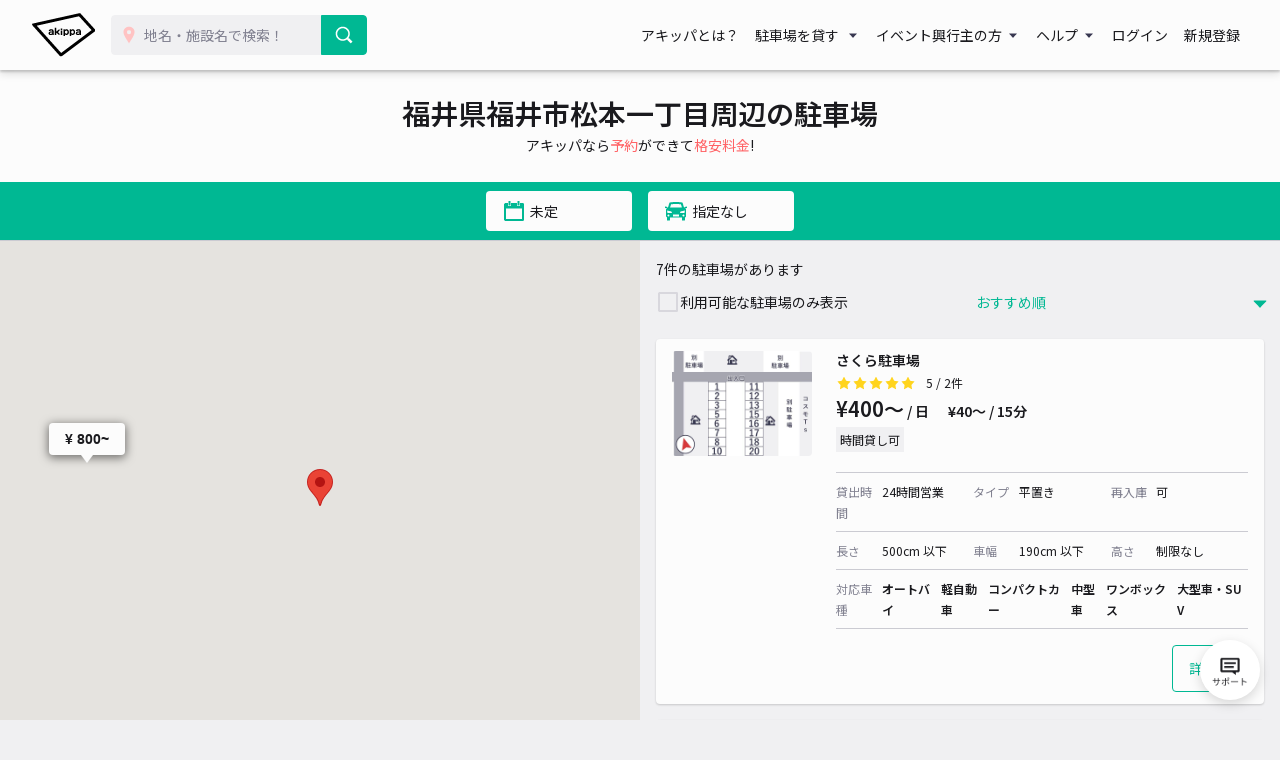

--- FILE ---
content_type: image/svg+xml
request_url: https://s3-ap-northeast-1.amazonaws.com/akippa-res/front/images/icon/akippa-sns-x-white.svg
body_size: 597
content:
<svg width="49" height="48" viewBox="0 0 49 48" fill="none" xmlns="http://www.w3.org/2000/svg">
<g clip-path="url(#clip0_922_26)">
<path d="M28.9379 20.3143L46.4138 0H42.2726L27.0983 17.6386L14.9786 0H1L19.3273 26.6727L1 47.9754H5.14146L21.1659 29.3484L33.9652 47.9754H47.9438L28.9369 20.3143H28.9379ZM23.2656 26.9077L21.4087 24.2517L6.63368 3.11763H12.9947L24.9183 20.1735L26.7753 22.8295L42.2745 44.9995H35.9135L23.2656 26.9087V26.9077Z" fill="white"/>
</g>
<defs>
<clipPath id="clip0_922_26">
<rect width="46.9438" height="48" fill="white" transform="translate(1)"/>
</clipPath>
</defs>
</svg>


--- FILE ---
content_type: application/javascript
request_url: https://www.akippa.com/assets/front/js/common/tips.js?t=25121912
body_size: 1450
content:
class Tips {
  constructor(tipsTapTarget, tipsCloseBtn) {
    this.tipsTapTarget = tipsTapTarget;
    this.tipsCloseBtn = tipsCloseBtn;
  }

  setTapEvent() {
    if(!this.tipsTapTarget) { return false; }

    for (let i = 0; i < this.tipsTapTarget.length; i++) {
      this.tipsTapTarget[i].addEventListener('click', function () {
        const tipsContent = this.nextElementSibling;
        if (tipsContent.classList.contains('is-show')) {
          tipsContent.classList.remove('is-show');
        } else {
          tipsContent.classList.add('is-show');
        }
      });
    }

    this.setDocumetEvent();
  }

  setTapEventAfterAjax(tipsTapTargetClassName, tipsCloseClassName, tipsContainer) {
    const tipsList = document.getElementsByClassName('js-tipsIcon');
    let _this = this;
    if(!(tipsContainer && tipsList)) { return false; }

    for (let i = 0; i < tipsList.length; i++) {
      tipsContainer.addEventListener('click', function (e) {
        if (e.target.matches(tipsTapTargetClassName)) {
          const tipsContent = e.target.nextElementSibling;
          e.stopImmediatePropagation();
          if (tipsContent.classList.contains('is-show')) {
            tipsContent.classList.remove('is-show');
          } else {
            tipsContent.classList.add('is-show');
          }

          let targetArea = document.getElementById('dialog-login');
          let targetAreaCouponBody = document.getElementsByClassName('container');
          _this.setCloseTapEventOtherArea(tipsContent,targetArea);
          _this.setCloseTapEventOtherArea(tipsContent,targetAreaCouponBody[0]);
          _this.setCloseTapEventModalBackground(tipsContent);
          _this.setCloseTapEventMap(tipsContent);
        }

        if (e.target.matches(tipsCloseClassName)) {
          let wrapper = e.target.parentElement.parentElement;
          wrapper.classList.remove('is-show');
        }
      })
    }
  }

  setCloseTapEvent() {
    if(!this.tipsCloseBtn) { return false; }

    let _this = this;
    for (let i = 0; i < this.tipsCloseBtn.length; i++) {
      let wrapper = this.tipsCloseBtn[i].parentElement.parentElement;
      this.tipsCloseBtn[i].addEventListener('click', function (e) {
        wrapper.classList.remove('is-show');
      });
      let targetArea = document.getElementById('search-detail-condition');
      let targetAreaCouponBody = document.getElementsByClassName('container');
      _this.setCloseTapEventOtherArea(wrapper,targetArea);
      _this.setCloseTapEventOtherArea(wrapper,targetAreaCouponBody[0]);
      _this.setCloseTapEventModalBackground(wrapper);
      _this.setCloseTapEventMap(wrapper);
    }
  }

  setDocumetEvent() {
    let _this = this;
    document.addEventListener('click', function (e) {
      for (let i = 0; i < _this.tipsCloseBtn.length; i++) {
        if(
            !(
              e.target == _this.tipsCloseBtn[i] ||
              e.target.classList.contains('js-tipsIcon') ||
              e.target.closest('.js-tipsIcon')
            )
          ) {
          _this.closeWrapper(_this.tipsCloseBtn[i].parentElement.parentElement);
        }
      }
    });
  }

  closeWrapper(wrapper) {
    wrapper.classList.remove('is-show');
  }

  setCloseTapEventOtherArea(tipsContent, targetArea) {
    if(!(tipsContent && targetArea)) { return false; }

    targetArea.addEventListener('click', function (e) {
      if(!tips[0].contains(e.target)) {
        tipsContent.classList.remove('is-show');
      }
    });
  }

  setCloseTapEventModalBackground(tipsContent) {
    const modalBackground = document.getElementById('modal-search-condition-dialog');
    const mobileModalCloseBtn = document.getElementsByClassName('action-modal-close');

    if(modalBackground) {
      modalBackground.addEventListener('click', function (e) {
        tipsContent.classList.remove('is-show');
      });
    }
    if(mobileModalCloseBtn) {
      mobileModalCloseBtn[1].addEventListener('click', function (e) {
        tipsContent.classList.remove('is-show');
      });
    }
  }

  setCloseTapEventMap(tipsContent) {
    const map = document.getElementById('search-content');

    if(!map) { return false; }

    map.addEventListener('click', function (e) {
      tipsContent.classList.remove('is-show');
    });
  }
}
const tipsClassName = '.js-tipsIcon';
const tipsCloseClassName = '.js-tipsClose';
const tips = document.getElementsByClassName('js-tipsIcon');
const tipsClose = document.getElementsByClassName('js-tipsClose');
const tipsContainerModal = document.getElementById('dialog-login');

let tipsClass = new Tips(tips,tipsClose);
tipsClass.setTapEvent();
tipsClass.setCloseTapEvent();
if(tipsContainerModal) {
  tipsClass.setTapEventAfterAjax(tipsClassName,tipsCloseClassName, tipsContainerModal);
}





--- FILE ---
content_type: image/svg+xml
request_url: https://s3-ap-northeast-1.amazonaws.com/akippa-res/front/css/images/icon/check-green.svg
body_size: 305
content:
<svg xmlns="http://www.w3.org/2000/svg" viewBox="0 0 48 48"><defs><style>.cls-1{fill:#00B893;}</style></defs><title>check</title><g id="レイヤー_1" data-name="レイヤー 1"><polygon class="cls-1" points="40.17 9.17 20 29.34 7.83 17.17 4 21 16.17 33.17 20 37 23.83 33.17 44 13 40.17 9.17"/></g></svg>

--- FILE ---
content_type: image/svg+xml
request_url: https://s3-ap-northeast-1.amazonaws.com/akippa-res/front/css/images/icon/checkbox-off.svg
body_size: 269
content:
<svg xmlns="http://www.w3.org/2000/svg" viewBox="0 0 48 48"><defs><style>.cls-1{fill:#d8d7dd;}</style></defs><title>checkbox-off</title><g id="レイヤー_1" data-name="レイヤー 1"><path class="cls-1" d="M40,8V40H8V8H40m2-4H6L4,6V42l2,2H42l2-2V6L42,4Z"/></g></svg>

--- FILE ---
content_type: application/javascript
request_url: https://s3-ap-northeast-1.amazonaws.com/akippa-res/front/js/bundle.js?t=25121912
body_size: 238480
content:
!function(t){function e(r){if(n[r])return n[r].exports;var i=n[r]={i:r,l:!1,exports:{}};return t[r].call(i.exports,i,i.exports,e),i.l=!0,i.exports}var n={};e.m=t,e.c=n,e.d=function(t,n,r){e.o(t,n)||Object.defineProperty(t,n,{configurable:!1,enumerable:!0,get:r})},e.n=function(t){var n=t&&t.__esModule?function(){return t.default}:function(){return t};return e.d(n,"a",n),n},e.o=function(t,e){return Object.prototype.hasOwnProperty.call(t,e)},e.p="",e(e.s=192)}([function(t,e,n){var r=n(2),i=n(25),o=n(13),a=n(14),c=n(21),u=function(t,e,n){var s,l,f,d,v=t&u.F,p=t&u.G,h=t&u.S,g=t&u.P,y=t&u.B,m=p?r:h?r[e]||(r[e]={}):(r[e]||{}).prototype,b=p?i:i[e]||(i[e]={}),w=b.prototype||(b.prototype={});p&&(n=e);for(s in n)l=!v&&m&&void 0!==m[s],f=(l?m:n)[s],d=y&&l?c(f,r):g&&"function"==typeof f?c(Function.call,f):f,m&&a(m,s,f,t&u.U),b[s]!=f&&o(b,s,d),g&&w[s]!=f&&(w[s]=f)};r.core=i,u.F=1,u.G=2,u.S=4,u.P=8,u.B=16,u.W=32,u.U=64,u.R=128,t.exports=u},function(t,e,n){var r=n(4);t.exports=function(t){if(!r(t))throw TypeError(t+" is not an object!");return t}},function(t,e){var n=t.exports="undefined"!=typeof window&&window.Math==Math?window:"undefined"!=typeof self&&self.Math==Math?self:Function("return this")();"number"==typeof __g&&(__g=n)},function(t,e){t.exports=function(t){try{return!!t()}catch(t){return!0}}},function(t,e){t.exports=function(t){return"object"==typeof t?null!==t:"function"==typeof t}},function(t,e,n){var r=n(68)("wks"),i=n(38),o=n(2).Symbol,a="function"==typeof o;(t.exports=function(t){return r[t]||(r[t]=a&&o[t]||(a?o:i)("Symbol."+t))}).store=r},function(t,e,n){t.exports=!n(3)(function(){return 7!=Object.defineProperty({},"a",{get:function(){return 7}}).a})},function(t,e,n){var r=n(1),i=n(136),o=n(26),a=Object.defineProperty;e.f=n(6)?Object.defineProperty:function(t,e,n){if(r(t),e=o(e,!0),r(n),i)try{return a(t,e,n)}catch(t){}if("get"in n||"set"in n)throw TypeError("Accessors not supported!");return"value"in n&&(t[e]=n.value),t}},function(t,e,n){var r=n(28),i=Math.min;t.exports=function(t){return t>0?i(r(t),9007199254740991):0}},function(t,e,n){var r=n(27);t.exports=function(t){return Object(r(t))}},function(t,e,n){t.exports={default:n(397),__esModule:!0}},function(t,e){t.exports=function(t){if("function"!=typeof t)throw TypeError(t+" is not a function!");return t}},function(t,e){var n={}.hasOwnProperty;t.exports=function(t,e){return n.call(t,e)}},function(t,e,n){var r=n(7),i=n(37);t.exports=n(6)?function(t,e,n){return r.f(t,e,i(1,n))}:function(t,e,n){return t[e]=n,t}},function(t,e,n){var r=n(2),i=n(13),o=n(12),a=n(38)("src"),c=Function.toString,u=(""+c).split("toString");n(25).inspectSource=function(t){return c.call(t)},(t.exports=function(t,e,n,c){var s="function"==typeof n;s&&(o(n,"name")||i(n,"name",e)),t[e]!==n&&(s&&(o(n,a)||i(n,a,t[e]?""+t[e]:u.join(String(e)))),t===r?t[e]=n:c?t[e]?t[e]=n:i(t,e,n):(delete t[e],i(t,e,n)))})(Function.prototype,"toString",function(){return"function"==typeof this&&this[a]||c.call(this)})},function(t,e,n){var r=n(0),i=n(3),o=n(27),a=/"/g,c=function(t,e,n,r){var i=String(o(t)),c="<"+e;return""!==n&&(c+=" "+n+'="'+String(r).replace(a,"&quot;")+'"'),c+">"+i+"</"+e+">"};t.exports=function(t,e){var n={};n[t]=e(c),r(r.P+r.F*i(function(){var e=""[t]('"');return e!==e.toLowerCase()||e.split('"').length>3}),"String",n)}},function(t,e){var n=t.exports="undefined"!=typeof window&&window.Math==Math?window:"undefined"!=typeof self&&self.Math==Math?self:Function("return this")();"number"==typeof __g&&(__g=n)},function(t,e,n){var r=n(123)("wks"),i=n(85),o=n(16).Symbol,a="function"==typeof o;(t.exports=function(t){return r[t]||(r[t]=a&&o[t]||(a?o:i)("Symbol."+t))}).store=r},function(t,e,n){var r=n(60),i=n(27);t.exports=function(t){return r(i(t))}},function(t,e,n){var r=n(61),i=n(37),o=n(18),a=n(26),c=n(12),u=n(136),s=Object.getOwnPropertyDescriptor;e.f=n(6)?s:function(t,e){if(t=o(t),e=a(e,!0),u)try{return s(t,e)}catch(t){}if(c(t,e))return i(!r.f.call(t,e),t[e])}},function(t,e,n){var r=n(12),i=n(9),o=n(90)("IE_PROTO"),a=Object.prototype;t.exports=Object.getPrototypeOf||function(t){return t=i(t),r(t,o)?t[o]:"function"==typeof t.constructor&&t instanceof t.constructor?t.constructor.prototype:t instanceof Object?a:null}},function(t,e,n){var r=n(11);t.exports=function(t,e,n){if(r(t),void 0===e)return t;switch(n){case 1:return function(n){return t.call(e,n)};case 2:return function(n,r){return t.call(e,n,r)};case 3:return function(n,r,i){return t.call(e,n,r,i)}}return function(){return t.apply(e,arguments)}}},function(t,e){var n={}.toString;t.exports=function(t){return n.call(t).slice(8,-1)}},function(t,e,n){"use strict";var r=n(3);t.exports=function(t,e){return!!t&&r(function(){e?t.call(null,function(){},1):t.call(null)})}},function(t,e){var n=t.exports={version:"2.5.1"};"number"==typeof __e&&(__e=n)},function(t,e){var n=t.exports={version:"2.5.1"};"number"==typeof __e&&(__e=n)},function(t,e,n){var r=n(4);t.exports=function(t,e){if(!r(t))return t;var n,i;if(e&&"function"==typeof(n=t.toString)&&!r(i=n.call(t)))return i;if("function"==typeof(n=t.valueOf)&&!r(i=n.call(t)))return i;if(!e&&"function"==typeof(n=t.toString)&&!r(i=n.call(t)))return i;throw TypeError("Can't convert object to primitive value")}},function(t,e){t.exports=function(t){if(void 0==t)throw TypeError("Can't call method on  "+t);return t}},function(t,e){var n=Math.ceil,r=Math.floor;t.exports=function(t){return isNaN(t=+t)?0:(t>0?r:n)(t)}},function(t,e,n){var r=n(0),i=n(25),o=n(3);t.exports=function(t,e){var n=(i.Object||{})[t]||Object[t],a={};a[t]=e(n),r(r.S+r.F*o(function(){n(1)}),"Object",a)}},function(t,e,n){var r=n(21),i=n(60),o=n(9),a=n(8),c=n(107);t.exports=function(t,e){var n=1==t,u=2==t,s=3==t,l=4==t,f=6==t,d=5==t||f,v=e||c;return function(e,c,p){for(var h,g,y=o(e),m=i(y),b=r(c,p,3),w=a(m.length),A=0,E=n?v(e,w):u?v(e,0):void 0;w>A;A++)if((d||A in m)&&(h=m[A],g=b(h,A,y),t))if(n)E[A]=g;else if(g)switch(t){case 3:return!0;case 5:return h;case 6:return A;case 2:E.push(h)}else if(l)return!1;return f?-1:s||l?l:E}}},function(t,e,n){"use strict";if(n(6)){var r=n(39),i=n(2),o=n(3),a=n(0),c=n(78),u=n(113),s=n(21),l=n(45),f=n(37),d=n(13),v=n(47),p=n(28),h=n(8),g=n(162),y=n(41),m=n(26),b=n(12),w=n(62),A=n(4),E=n(9),S=n(104),x=n(42),k=n(20),I=n(43).f,L=n(106),B=n(38),C=n(5),M=n(30),N=n(69),O=n(76),T=n(109),D=n(54),P=n(73),R=n(44),F=n(108),j=n(152),q=n(7),Q=n(19),_=q.f,U=Q.f,W=i.RangeError,G=i.TypeError,H=i.Uint8Array,V=Array.prototype,Y=u.ArrayBuffer,J=u.DataView,K=M(0),X=M(2),z=M(3),Z=M(4),$=M(5),tt=M(6),et=N(!0),nt=N(!1),rt=T.values,it=T.keys,ot=T.entries,at=V.lastIndexOf,ct=V.reduce,ut=V.reduceRight,st=V.join,lt=V.sort,ft=V.slice,dt=V.toString,vt=V.toLocaleString,pt=C("iterator"),ht=C("toStringTag"),gt=B("typed_constructor"),yt=B("def_constructor"),mt=c.CONSTR,bt=c.TYPED,wt=c.VIEW,At=M(1,function(t,e){return It(O(t,t[yt]),e)}),Et=o(function(){return 1===new H(new Uint16Array([1]).buffer)[0]}),St=!!H&&!!H.prototype.set&&o(function(){new H(1).set({})}),xt=function(t,e){var n=p(t);if(n<0||n%e)throw W("Wrong offset!");return n},kt=function(t){if(A(t)&&bt in t)return t;throw G(t+" is not a typed array!")},It=function(t,e){if(!(A(t)&&gt in t))throw G("It is not a typed array constructor!");return new t(e)},Lt=function(t,e){return Bt(O(t,t[yt]),e)},Bt=function(t,e){for(var n=0,r=e.length,i=It(t,r);r>n;)i[n]=e[n++];return i},Ct=function(t,e,n){_(t,e,{get:function(){return this._d[n]}})},Mt=function(t){var e,n,r,i,o,a,c=E(t),u=arguments.length,l=u>1?arguments[1]:void 0,f=void 0!==l,d=L(c);if(void 0!=d&&!S(d)){for(a=d.call(c),r=[],e=0;!(o=a.next()).done;e++)r.push(o.value);c=r}for(f&&u>2&&(l=s(l,arguments[2],2)),e=0,n=h(c.length),i=It(this,n);n>e;e++)i[e]=f?l(c[e],e):c[e];return i},Nt=function(){for(var t=0,e=arguments.length,n=It(this,e);e>t;)n[t]=arguments[t++];return n},Ot=!!H&&o(function(){vt.call(new H(1))}),Tt=function(){return vt.apply(Ot?ft.call(kt(this)):kt(this),arguments)},Dt={copyWithin:function(t,e){return j.call(kt(this),t,e,arguments.length>2?arguments[2]:void 0)},every:function(t){return Z(kt(this),t,arguments.length>1?arguments[1]:void 0)},fill:function(t){return F.apply(kt(this),arguments)},filter:function(t){return Lt(this,X(kt(this),t,arguments.length>1?arguments[1]:void 0))},find:function(t){return $(kt(this),t,arguments.length>1?arguments[1]:void 0)},findIndex:function(t){return tt(kt(this),t,arguments.length>1?arguments[1]:void 0)},forEach:function(t){K(kt(this),t,arguments.length>1?arguments[1]:void 0)},indexOf:function(t){return nt(kt(this),t,arguments.length>1?arguments[1]:void 0)},includes:function(t){return et(kt(this),t,arguments.length>1?arguments[1]:void 0)},join:function(t){return st.apply(kt(this),arguments)},lastIndexOf:function(t){return at.apply(kt(this),arguments)},map:function(t){return At(kt(this),t,arguments.length>1?arguments[1]:void 0)},reduce:function(t){return ct.apply(kt(this),arguments)},reduceRight:function(t){return ut.apply(kt(this),arguments)},reverse:function(){for(var t,e=this,n=kt(e).length,r=Math.floor(n/2),i=0;i<r;)t=e[i],e[i++]=e[--n],e[n]=t;return e},some:function(t){return z(kt(this),t,arguments.length>1?arguments[1]:void 0)},sort:function(t){return lt.call(kt(this),t)},subarray:function(t,e){var n=kt(this),r=n.length,i=y(t,r);return new(O(n,n[yt]))(n.buffer,n.byteOffset+i*n.BYTES_PER_ELEMENT,h((void 0===e?r:y(e,r))-i))}},Pt=function(t,e){return Lt(this,ft.call(kt(this),t,e))},Rt=function(t){kt(this);var e=xt(arguments[1],1),n=this.length,r=E(t),i=h(r.length),o=0;if(i+e>n)throw W("Wrong length!");for(;o<i;)this[e+o]=r[o++]},Ft={entries:function(){return ot.call(kt(this))},keys:function(){return it.call(kt(this))},values:function(){return rt.call(kt(this))}},jt=function(t,e){return A(t)&&t[bt]&&"symbol"!=typeof e&&e in t&&String(+e)==String(e)},qt=function(t,e){return jt(t,e=m(e,!0))?f(2,t[e]):U(t,e)},Qt=function(t,e,n){return!(jt(t,e=m(e,!0))&&A(n)&&b(n,"value"))||b(n,"get")||b(n,"set")||n.configurable||b(n,"writable")&&!n.writable||b(n,"enumerable")&&!n.enumerable?_(t,e,n):(t[e]=n.value,t)};mt||(Q.f=qt,q.f=Qt),a(a.S+a.F*!mt,"Object",{getOwnPropertyDescriptor:qt,defineProperty:Qt}),o(function(){dt.call({})})&&(dt=vt=function(){return st.call(this)});var _t=v({},Dt);v(_t,Ft),d(_t,pt,Ft.values),v(_t,{slice:Pt,set:Rt,constructor:function(){},toString:dt,toLocaleString:Tt}),Ct(_t,"buffer","b"),Ct(_t,"byteOffset","o"),Ct(_t,"byteLength","l"),Ct(_t,"length","e"),_(_t,ht,{get:function(){return this[bt]}}),t.exports=function(t,e,n,u){u=!!u;var s=t+(u?"Clamped":"")+"Array",f="get"+t,v="set"+t,p=i[s],y=p||{},m=p&&k(p),b=!p||!c.ABV,E={},S=p&&p.prototype,L=function(t,n){var r=t._d;return r.v[f](n*e+r.o,Et)},B=function(t,n,r){var i=t._d;u&&(r=(r=Math.round(r))<0?0:r>255?255:255&r),i.v[v](n*e+i.o,r,Et)},C=function(t,e){_(t,e,{get:function(){return L(this,e)},set:function(t){return B(this,e,t)},enumerable:!0})};b?(p=n(function(t,n,r,i){l(t,p,s,"_d");var o,a,c,u,f=0,v=0;if(A(n)){if(!(n instanceof Y||"ArrayBuffer"==(u=w(n))||"SharedArrayBuffer"==u))return bt in n?Bt(p,n):Mt.call(p,n);o=n,v=xt(r,e);var y=n.byteLength;if(void 0===i){if(y%e)throw W("Wrong length!");if((a=y-v)<0)throw W("Wrong length!")}else if((a=h(i)*e)+v>y)throw W("Wrong length!");c=a/e}else c=g(n),a=c*e,o=new Y(a);for(d(t,"_d",{b:o,o:v,l:a,e:c,v:new J(o)});f<c;)C(t,f++)}),S=p.prototype=x(_t),d(S,"constructor",p)):o(function(){p(1)})&&o(function(){new p(-1)})&&P(function(t){new p,new p(null),new p(1.5),new p(t)},!0)||(p=n(function(t,n,r,i){l(t,p,s);var o;return A(n)?n instanceof Y||"ArrayBuffer"==(o=w(n))||"SharedArrayBuffer"==o?void 0!==i?new y(n,xt(r,e),i):void 0!==r?new y(n,xt(r,e)):new y(n):bt in n?Bt(p,n):Mt.call(p,n):new y(g(n))}),K(m!==Function.prototype?I(y).concat(I(m)):I(y),function(t){t in p||d(p,t,y[t])}),p.prototype=S,r||(S.constructor=p));var M=S[pt],N=!!M&&("values"==M.name||void 0==M.name),O=Ft.values;d(p,gt,!0),d(S,bt,s),d(S,wt,!0),d(S,yt,p),(u?new p(1)[ht]==s:ht in S)||_(S,ht,{get:function(){return s}}),E[s]=p,a(a.G+a.W+a.F*(p!=y),E),a(a.S,s,{BYTES_PER_ELEMENT:e}),a(a.S+a.F*o(function(){y.of.call(p,1)}),s,{from:Mt,of:Nt}),"BYTES_PER_ELEMENT"in S||d(S,"BYTES_PER_ELEMENT",e),a(a.P,s,Dt),R(s),a(a.P+a.F*St,s,{set:Rt}),a(a.P+a.F*!N,s,Ft),r||S.toString==dt||(S.toString=dt),a(a.P+a.F*o(function(){new p(1).slice()}),s,{slice:Pt}),a(a.P+a.F*(o(function(){return[1,2].toLocaleString()!=new p([1,2]).toLocaleString()})||!o(function(){S.toLocaleString.call([1,2])})),s,{toLocaleString:Tt}),D[s]=N?M:O,r||N||d(S,pt,O)}}else t.exports=function(){}},function(t,e,n){var r=n(157),i=n(0),o=n(68)("metadata"),a=o.store||(o.store=new(n(160))),c=function(t,e,n){var i=a.get(t);if(!i){if(!n)return;a.set(t,i=new r)}var o=i.get(e);if(!o){if(!n)return;i.set(e,o=new r)}return o},u=function(t,e,n){var r=c(e,n,!1);return void 0!==r&&r.has(t)},s=function(t,e,n){var r=c(e,n,!1);return void 0===r?void 0:r.get(t)},l=function(t,e,n,r){c(n,r,!0).set(t,e)},f=function(t,e){var n=c(t,e,!1),r=[];return n&&n.forEach(function(t,e){r.push(e)}),r},d=function(t){return void 0===t||"symbol"==typeof t?t:String(t)},v=function(t){i(i.S,"Reflect",t)};t.exports={store:a,map:c,has:u,get:s,set:l,keys:f,key:d,exp:v}},function(t,e,n){var r=n(57);t.exports=function(t){if(!r(t))throw TypeError(t+" is not an object!");return t}},function(t,e,n){var r=n(38)("meta"),i=n(4),o=n(12),a=n(7).f,c=0,u=Object.isExtensible||function(){return!0},s=!n(3)(function(){return u(Object.preventExtensions({}))}),l=function(t){a(t,r,{value:{i:"O"+ ++c,w:{}}})},f=function(t,e){if(!i(t))return"symbol"==typeof t?t:("string"==typeof t?"S":"P")+t;if(!o(t,r)){if(!u(t))return"F";if(!e)return"E";l(t)}return t[r].i},d=function(t,e){if(!o(t,r)){if(!u(t))return!0;if(!e)return!1;l(t)}return t[r].w},v=function(t){return s&&p.NEED&&u(t)&&!o(t,r)&&l(t),t},p=t.exports={KEY:r,NEED:!1,fastKey:f,getWeak:d,onFreeze:v}},function(t,e,n){var r=n(5)("unscopables"),i=Array.prototype;void 0==i[r]&&n(13)(i,r,{}),t.exports=function(t){i[r][t]=!0}},function(t,e,n){var r=n(33),i=n(171),o=n(117),a=Object.defineProperty;e.f=n(50)?Object.defineProperty:function(t,e,n){if(r(t),e=o(e,!0),r(n),i)try{return a(t,e,n)}catch(t){}if("get"in n||"set"in n)throw TypeError("Accessors not supported!");return"value"in n&&(t[e]=n.value),t}},function(t,e){t.exports=function(t,e){return{enumerable:!(1&t),configurable:!(2&t),writable:!(4&t),value:e}}},function(t,e){var n=0,r=Math.random();t.exports=function(t){return"Symbol(".concat(void 0===t?"":t,")_",(++n+r).toString(36))}},function(t,e){t.exports=!1},function(t,e,n){var r=n(138),i=n(91);t.exports=Object.keys||function(t){return r(t,i)}},function(t,e,n){var r=n(28),i=Math.max,o=Math.min;t.exports=function(t,e){return t=r(t),t<0?i(t+e,0):o(t,e)}},function(t,e,n){var r=n(1),i=n(139),o=n(91),a=n(90)("IE_PROTO"),c=function(){},u=function(){var t,e=n(88)("iframe"),r=o.length;for(e.style.display="none",n(92).appendChild(e),e.src="javascript:",t=e.contentWindow.document,t.open(),t.write("<script>document.F=Object<\/script>"),t.close(),u=t.F;r--;)delete u.prototype[o[r]];return u()};t.exports=Object.create||function(t,e){var n;return null!==t?(c.prototype=r(t),n=new c,c.prototype=null,n[a]=t):n=u(),void 0===e?n:i(n,e)}},function(t,e,n){var r=n(138),i=n(91).concat("length","prototype");e.f=Object.getOwnPropertyNames||function(t){return r(t,i)}},function(t,e,n){"use strict";var r=n(2),i=n(7),o=n(6),a=n(5)("species");t.exports=function(t){var e=r[t];o&&e&&!e[a]&&i.f(e,a,{configurable:!0,get:function(){return this}})}},function(t,e){t.exports=function(t,e,n,r){if(!(t instanceof e)||void 0!==r&&r in t)throw TypeError(n+": incorrect invocation!");return t}},function(t,e,n){var r=n(21),i=n(150),o=n(104),a=n(1),c=n(8),u=n(106),s={},l={},e=t.exports=function(t,e,n,f,d){var v,p,h,g,y=d?function(){return t}:u(t),m=r(n,f,e?2:1),b=0;if("function"!=typeof y)throw TypeError(t+" is not iterable!");if(o(y)){for(v=c(t.length);v>b;b++)if((g=e?m(a(p=t[b])[0],p[1]):m(t[b]))===s||g===l)return g}else for(h=y.call(t);!(p=h.next()).done;)if((g=i(h,m,p.value,e))===s||g===l)return g};e.BREAK=s,e.RETURN=l},function(t,e,n){var r=n(14);t.exports=function(t,e,n){for(var i in e)r(t,i,e[i],n);return t}},function(t,e,n){var r=n(16),i=n(24),o=n(65),a=n(49),c=function(t,e,n){var u,s,l,f=t&c.F,d=t&c.G,v=t&c.S,p=t&c.P,h=t&c.B,g=t&c.W,y=d?i:i[e]||(i[e]={}),m=y.prototype,b=d?r:v?r[e]:(r[e]||{}).prototype;d&&(n=e);for(u in n)(s=!f&&b&&void 0!==b[u])&&u in y||(l=s?b[u]:n[u],y[u]=d&&"function"!=typeof b[u]?n[u]:h&&s?o(l,r):g&&b[u]==l?function(t){var e=function(e,n,r){if(this instanceof t){switch(arguments.length){case 0:return new t;case 1:return new t(e);case 2:return new t(e,n)}return new t(e,n,r)}return t.apply(this,arguments)};return e.prototype=t.prototype,e}(l):p&&"function"==typeof l?o(Function.call,l):l,p&&((y.virtual||(y.virtual={}))[u]=l,t&c.R&&m&&!m[u]&&a(m,u,l)))};c.F=1,c.G=2,c.S=4,c.P=8,c.B=16,c.W=32,c.U=64,c.R=128,t.exports=c},function(t,e,n){var r=n(36),i=n(66);t.exports=n(50)?function(t,e,n){return r.f(t,e,i(1,n))}:function(t,e,n){return t[e]=n,t}},function(t,e,n){t.exports=!n(84)(function(){return 7!=Object.defineProperty({},"a",{get:function(){return 7}}).a})},function(t,e){var n={}.hasOwnProperty;t.exports=function(t,e){return n.call(t,e)}},function(t,e,n){var r=n(7).f,i=n(12),o=n(5)("toStringTag");t.exports=function(t,e,n){t&&!i(t=n?t:t.prototype,o)&&r(t,o,{configurable:!0,value:e})}},function(t,e,n){var r=n(0),i=n(27),o=n(3),a=n(94),c="["+a+"]",u="​",s=RegExp("^"+c+c+"*"),l=RegExp(c+c+"*$"),f=function(t,e,n){var i={},c=o(function(){return!!a[t]()||u[t]()!=u}),s=i[t]=c?e(d):a[t];n&&(i[n]=s),r(r.P+r.F*c,"String",i)},d=f.trim=function(t,e){return t=String(i(t)),1&e&&(t=t.replace(s,"")),2&e&&(t=t.replace(l,"")),t};t.exports=f},function(t,e){t.exports={}},function(t,e,n){var r=n(4);t.exports=function(t,e){if(!r(t)||t._t!==e)throw TypeError("Incompatible receiver, "+e+" required!");return t}},function(t,e,n){var r=n(401),i=n(115);t.exports=function(t){return r(i(t))}},function(t,e){t.exports=function(t){return"object"==typeof t?null!==t:"function"==typeof t}},function(t,e,n){"use strict";function r(t,e,n,r,i){var o=new XMLHttpRequest;o.open("GET",t,i||!0),o.onload=function(){o.readyState===XMLHttpRequest.DONE&&(200===o.status?n&&n(o.response):r&&r(o.response))},o.send(u(e||{}))}function i(t,e,n,r,i){var o=new XMLHttpRequest;o.open("POST",t,i||!0),o.setRequestHeader("Content-type","application/x-www-form-urlencoded"),o.onreadystatechange=function(){o.readyState===XMLHttpRequest.DONE&&(200===o.status?n&&n(o.response):r&&r(o.response))};var a=document.querySelector("meta[name=csrf-token]");a&&o.setRequestHeader("X-CSRF-TOKEN",a.content),o.send(u(e||{}))}function o(t,e,n){return new c.default(function(r,i){var o=new XMLHttpRequest;o.open("POST",t,n||!0),o.setRequestHeader("Content-type","application/x-www-form-urlencoded"),o.onreadystatechange=function(){o.readyState===XMLHttpRequest.DONE&&(200===o.status?r(o.response):i(o.response))};var a=document.querySelector("meta[name=csrf-token]");a&&o.setRequestHeader("X-CSRF-TOKEN",a.content),o.send(u(e||{}))})}var a=n(410),c=function(t){return t&&t.__esModule?t:{default:t}}(a),u=n(421);t.exports={get:r,post:i,promise:o}},function(t,e,n){"use strict";t.exports=function(){var t=document.getElementById(this.getAttribute("aria-labelledby"));if(t){var e=t.querySelector(".dialog-content"),n=document.getElementById(e.getAttribute("aria-labelledby"));n&&e.appendChild(n),t.classList.remove("hidden");var r=window.innerHeight,i=t.querySelector(".modal");i.style.height=r+"px",window.addEventListener("resize",function(){var t=window.innerHeight;i.style.height=t+"px"},!1);var o=document.getElementById(this.getAttribute("data-toggle"));o&&o.classList.add("hidden"),document.body.style.overflow="hidden",document.body.style.height="100%"}}},function(t,e,n){var r=n(22);t.exports=Object("z").propertyIsEnumerable(0)?Object:function(t){return"String"==r(t)?t.split(""):Object(t)}},function(t,e){e.f={}.propertyIsEnumerable},function(t,e,n){var r=n(22),i=n(5)("toStringTag"),o="Arguments"==r(function(){return arguments}()),a=function(t,e){try{return t[e]}catch(t){}};t.exports=function(t){var e,n,c;return void 0===t?"Undefined":null===t?"Null":"string"==typeof(n=a(e=Object(t),i))?n:o?r(e):"Object"==(c=r(e))&&"function"==typeof e.callee?"Arguments":c}},function(t,e){t.exports={}},function(t,e){var n={}.toString;t.exports=function(t){return n.call(t).slice(8,-1)}},function(t,e,n){var r=n(83);t.exports=function(t,e,n){if(r(t),void 0===e)return t;switch(n){case 1:return function(n){return t.call(e,n)};case 2:return function(n,r){return t.call(e,n,r)};case 3:return function(n,r,i){return t.call(e,n,r,i)}}return function(){return t.apply(e,arguments)}}},function(t,e){t.exports=function(t,e){return{enumerable:!(1&t),configurable:!(2&t),writable:!(4&t),value:e}}},function(t,e,n){"use strict";function r(t,e){if("string"!=typeof t)throw new TypeError("argument str must be a string");for(var n={},r=e||{},i=t.split(u),c=r.decode||a,s=0;s<i.length;s++){var l=i[s],f=l.indexOf("=");if(!(f<0)){var d=l.substr(0,f).trim(),v=l.substr(++f,l.length).trim();'"'==v[0]&&(v=v.slice(1,-1)),void 0==n[d]&&(n[d]=o(v,c))}}return n}function i(t,e,n){var r=n||{},i=r.encode||c;if("function"!=typeof i)throw new TypeError("option encode is invalid");if(!s.test(t))throw new TypeError("argument name is invalid");var o=i(e);if(o&&!s.test(o))throw new TypeError("argument val is invalid");var a=t+"="+o;if(null!=r.maxAge){var u=r.maxAge-0;if(isNaN(u))throw new Error("maxAge should be a Number");a+="; Max-Age="+Math.floor(u)}if(r.domain){if(!s.test(r.domain))throw new TypeError("option domain is invalid");a+="; Domain="+r.domain}if(r.path){if(!s.test(r.path))throw new TypeError("option path is invalid");a+="; Path="+r.path}if(r.expires){if("function"!=typeof r.expires.toUTCString)throw new TypeError("option expires is invalid");a+="; Expires="+r.expires.toUTCString()}if(r.httpOnly&&(a+="; HttpOnly"),r.secure&&(a+="; Secure"),r.sameSite){switch("string"==typeof r.sameSite?r.sameSite.toLowerCase():r.sameSite){case!0:a+="; SameSite=Strict";break;case"lax":a+="; SameSite=Lax";break;case"strict":a+="; SameSite=Strict";break;default:throw new TypeError("option sameSite is invalid")}}return a}function o(t,e){try{return e(t)}catch(e){return t}}/*!
 * cookie
 * Copyright(c) 2012-2014 Roman Shtylman
 * Copyright(c) 2015 Douglas Christopher Wilson
 * MIT Licensed
 */
e.parse=r,e.serialize=i;var a=decodeURIComponent,c=encodeURIComponent,u=/; */,s=/^[\u0009\u0020-\u007e\u0080-\u00ff]+$/},function(t,e,n){var r=n(2),i=r["__core-js_shared__"]||(r["__core-js_shared__"]={});t.exports=function(t){return i[t]||(i[t]={})}},function(t,e,n){var r=n(18),i=n(8),o=n(41);t.exports=function(t){return function(e,n,a){var c,u=r(e),s=i(u.length),l=o(a,s);if(t&&n!=n){for(;s>l;)if((c=u[l++])!=c)return!0}else for(;s>l;l++)if((t||l in u)&&u[l]===n)return t||l||0;return!t&&-1}}},function(t,e){e.f=Object.getOwnPropertySymbols},function(t,e,n){var r=n(22);t.exports=Array.isArray||function(t){return"Array"==r(t)}},function(t,e,n){var r=n(4),i=n(22),o=n(5)("match");t.exports=function(t){var e;return r(t)&&(void 0!==(e=t[o])?!!e:"RegExp"==i(t))}},function(t,e,n){var r=n(5)("iterator"),i=!1;try{var o=[7][r]();o.return=function(){i=!0},Array.from(o,function(){throw 2})}catch(t){}t.exports=function(t,e){if(!e&&!i)return!1;var n=!1;try{var o=[7],a=o[r]();a.next=function(){return{done:n=!0}},o[r]=function(){return a},t(o)}catch(t){}return n}},function(t,e,n){"use strict";var r=n(1);t.exports=function(){var t=r(this),e="";return t.global&&(e+="g"),t.ignoreCase&&(e+="i"),t.multiline&&(e+="m"),t.unicode&&(e+="u"),t.sticky&&(e+="y"),e}},function(t,e,n){"use strict";var r=n(13),i=n(14),o=n(3),a=n(27),c=n(5);t.exports=function(t,e,n){var u=c(t),s=n(a,u,""[t]),l=s[0],f=s[1];o(function(){var e={};return e[u]=function(){return 7},7!=""[t](e)})&&(i(String.prototype,t,l),r(RegExp.prototype,u,2==e?function(t,e){return f.call(t,this,e)}:function(t){return f.call(t,this)}))}},function(t,e,n){var r=n(1),i=n(11),o=n(5)("species");t.exports=function(t,e){var n,a=r(t).constructor;return void 0===a||void 0==(n=r(a)[o])?e:i(n)}},function(t,e,n){"use strict";var r=n(2),i=n(0),o=n(14),a=n(47),c=n(34),u=n(46),s=n(45),l=n(4),f=n(3),d=n(73),v=n(52),p=n(95);t.exports=function(t,e,n,h,g,y){var m=r[t],b=m,w=g?"set":"add",A=b&&b.prototype,E={},S=function(t){var e=A[t];o(A,t,"delete"==t?function(t){return!(y&&!l(t))&&e.call(this,0===t?0:t)}:"has"==t?function(t){return!(y&&!l(t))&&e.call(this,0===t?0:t)}:"get"==t?function(t){return y&&!l(t)?void 0:e.call(this,0===t?0:t)}:"add"==t?function(t){return e.call(this,0===t?0:t),this}:function(t,n){return e.call(this,0===t?0:t,n),this})};if("function"==typeof b&&(y||A.forEach&&!f(function(){(new b).entries().next()}))){var x=new b,k=x[w](y?{}:-0,1)!=x,I=f(function(){x.has(1)}),L=d(function(t){new b(t)}),B=!y&&f(function(){for(var t=new b,e=5;e--;)t[w](e,e);return!t.has(-0)});L||(b=e(function(e,n){s(e,b,t);var r=p(new m,e,b);return void 0!=n&&u(n,g,r[w],r),r}),b.prototype=A,A.constructor=b),(I||B)&&(S("delete"),S("has"),g&&S("get")),(B||k)&&S(w),y&&A.clear&&delete A.clear}else b=h.getConstructor(e,t,g,w),a(b.prototype,n),c.NEED=!0;return v(b,t),E[t]=b,i(i.G+i.W+i.F*(b!=m),E),y||h.setStrong(b,t,g),b}},function(t,e,n){for(var r,i=n(2),o=n(13),a=n(38),c=a("typed_array"),u=a("view"),s=!(!i.ArrayBuffer||!i.DataView),l=s,f=0,d="Int8Array,Uint8Array,Uint8ClampedArray,Int16Array,Uint16Array,Int32Array,Uint32Array,Float32Array,Float64Array".split(",");f<9;)(r=i[d[f++]])?(o(r.prototype,c,!0),o(r.prototype,u,!0)):l=!1;t.exports={ABV:s,CONSTR:l,TYPED:c,VIEW:u}},function(t,e,n){"use strict";t.exports=n(39)||!n(3)(function(){var t=Math.random();__defineSetter__.call(null,t,function(){}),delete n(2)[t]})},function(t,e,n){"use strict";var r=n(0);t.exports=function(t){r(r.S,t,{of:function(){for(var t=arguments.length,e=Array(t);t--;)e[t]=arguments[t];return new this(e)}})}},function(t,e,n){"use strict";var r=n(0),i=n(11),o=n(21),a=n(46);t.exports=function(t){r(r.S,t,{from:function(t){var e,n,r,c,u=arguments[1];return i(this),e=void 0!==u,e&&i(u),void 0==t?new this:(n=[],e?(r=0,c=o(u,arguments[2],2),a(t,!1,function(t){n.push(c(t,r++))})):a(t,!1,n.push,n),new this(n))}})}},function(t,e){t.exports=!0},function(t,e){t.exports=function(t){if("function"!=typeof t)throw TypeError(t+" is not a function!");return t}},function(t,e){t.exports=function(t){try{return!!t()}catch(t){return!0}}},function(t,e){var n=0,r=Math.random();t.exports=function(t){return"Symbol(".concat(void 0===t?"":t,")_",(++n+r).toString(36))}},function(t,e,n){var r=n(36).f,i=n(51),o=n(17)("toStringTag");t.exports=function(t,e,n){t&&!i(t=n?t:t.prototype,o)&&r(t,o,{configurable:!0,value:e})}},function(t,e,n){"use strict";var r=n(407)(!0);n(170)(String,"String",function(t){this._t=String(t),this._i=0},function(){var t,e=this._t,n=this._i;return n>=e.length?{value:void 0,done:!0}:(t=r(e,n),this._i+=t.length,{value:t,done:!1})})},function(t,e,n){var r=n(4),i=n(2).document,o=r(i)&&r(i.createElement);t.exports=function(t){return o?i.createElement(t):{}}},function(t,e,n){var r=n(2),i=n(25),o=n(39),a=n(137),c=n(7).f;t.exports=function(t){var e=i.Symbol||(i.Symbol=o?{}:r.Symbol||{});"_"==t.charAt(0)||t in e||c(e,t,{value:a.f(t)})}},function(t,e,n){var r=n(68)("keys"),i=n(38);t.exports=function(t){return r[t]||(r[t]=i(t))}},function(t,e){t.exports="constructor,hasOwnProperty,isPrototypeOf,propertyIsEnumerable,toLocaleString,toString,valueOf".split(",")},function(t,e,n){var r=n(2).document;t.exports=r&&r.documentElement},function(t,e,n){var r=n(4),i=n(1),o=function(t,e){if(i(t),!r(e)&&null!==e)throw TypeError(e+": can't set as prototype!")};t.exports={set:Object.setPrototypeOf||("__proto__"in{}?function(t,e,r){try{r=n(21)(Function.call,n(19).f(Object.prototype,"__proto__").set,2),r(t,[]),e=!(t instanceof Array)}catch(t){e=!0}return function(t,n){return o(t,n),e?t.__proto__=n:r(t,n),t}}({},!1):void 0),check:o}},function(t,e){t.exports="\t\n\v\f\r   ᠎             　\u2028\u2029\ufeff"},function(t,e,n){var r=n(4),i=n(93).set;t.exports=function(t,e,n){var o,a=e.constructor;return a!==n&&"function"==typeof a&&(o=a.prototype)!==n.prototype&&r(o)&&i&&i(t,o),t}},function(t,e,n){"use strict";var r=n(28),i=n(27);t.exports=function(t){var e=String(i(this)),n="",o=r(t);if(o<0||o==1/0)throw RangeError("Count can't be negative");for(;o>0;(o>>>=1)&&(e+=e))1&o&&(n+=e);return n}},function(t,e){t.exports=Math.sign||function(t){return 0==(t=+t)||t!=t?t:t<0?-1:1}},function(t,e){var n=Math.expm1;t.exports=!n||n(10)>22025.465794806718||n(10)<22025.465794806718||-2e-17!=n(-2e-17)?function(t){return 0==(t=+t)?t:t>-1e-6&&t<1e-6?t+t*t/2:Math.exp(t)-1}:n},function(t,e,n){var r=n(28),i=n(27);t.exports=function(t){return function(e,n){var o,a,c=String(i(e)),u=r(n),s=c.length;return u<0||u>=s?t?"":void 0:(o=c.charCodeAt(u),o<55296||o>56319||u+1===s||(a=c.charCodeAt(u+1))<56320||a>57343?t?c.charAt(u):o:t?c.slice(u,u+2):a-56320+(o-55296<<10)+65536)}}},function(t,e,n){"use strict";var r=n(39),i=n(0),o=n(14),a=n(13),c=n(12),u=n(54),s=n(101),l=n(52),f=n(20),d=n(5)("iterator"),v=!([].keys&&"next"in[].keys()),p=function(){return this};t.exports=function(t,e,n,h,g,y,m){s(n,e,h);var b,w,A,E=function(t){if(!v&&t in I)return I[t];switch(t){case"keys":case"values":return function(){return new n(this,t)}}return function(){return new n(this,t)}},S=e+" Iterator",x="values"==g,k=!1,I=t.prototype,L=I[d]||I["@@iterator"]||g&&I[g],B=L||E(g),C=g?x?E("entries"):B:void 0,M="Array"==e?I.entries||L:L;if(M&&(A=f(M.call(new t)))!==Object.prototype&&A.next&&(l(A,S,!0),r||c(A,d)||a(A,d,p)),x&&L&&"values"!==L.name&&(k=!0,B=function(){return L.call(this)}),r&&!m||!v&&!k&&I[d]||a(I,d,B),u[e]=B,u[S]=p,g)if(b={values:x?B:E("values"),keys:y?B:E("keys"),entries:C},m)for(w in b)w in I||o(I,w,b[w]);else i(i.P+i.F*(v||k),e,b);return b}},function(t,e,n){"use strict";var r=n(42),i=n(37),o=n(52),a={};n(13)(a,n(5)("iterator"),function(){return this}),t.exports=function(t,e,n){t.prototype=r(a,{next:i(1,n)}),o(t,e+" Iterator")}},function(t,e,n){var r=n(72),i=n(27);t.exports=function(t,e,n){if(r(e))throw TypeError("String#"+n+" doesn't accept regex!");return String(i(t))}},function(t,e,n){var r=n(5)("match");t.exports=function(t){var e=/./;try{"/./"[t](e)}catch(n){try{return e[r]=!1,!"/./"[t](e)}catch(t){}}return!0}},function(t,e,n){var r=n(54),i=n(5)("iterator"),o=Array.prototype;t.exports=function(t){return void 0!==t&&(r.Array===t||o[i]===t)}},function(t,e,n){"use strict";var r=n(7),i=n(37);t.exports=function(t,e,n){e in t?r.f(t,e,i(0,n)):t[e]=n}},function(t,e,n){var r=n(62),i=n(5)("iterator"),o=n(54);t.exports=n(25).getIteratorMethod=function(t){if(void 0!=t)return t[i]||t["@@iterator"]||o[r(t)]}},function(t,e,n){var r=n(285);t.exports=function(t,e){return new(r(t))(e)}},function(t,e,n){"use strict";var r=n(9),i=n(41),o=n(8);t.exports=function(t){for(var e=r(this),n=o(e.length),a=arguments.length,c=i(a>1?arguments[1]:void 0,n),u=a>2?arguments[2]:void 0,s=void 0===u?n:i(u,n);s>c;)e[c++]=t;return e}},function(t,e,n){"use strict";var r=n(35),i=n(153),o=n(54),a=n(18);t.exports=n(100)(Array,"Array",function(t,e){this._t=a(t),this._i=0,this._k=e},function(){var t=this._t,e=this._k,n=this._i++;return!t||n>=t.length?(this._t=void 0,i(1)):"keys"==e?i(0,n):"values"==e?i(0,t[n]):i(0,[n,t[n]])},"values"),o.Arguments=o.Array,r("keys"),r("values"),r("entries")},function(t,e,n){var r,i,o,a=n(21),c=n(143),u=n(92),s=n(88),l=n(2),f=l.process,d=l.setImmediate,v=l.clearImmediate,p=l.MessageChannel,h=l.Dispatch,g=0,y={},m=function(){var t=+this;if(y.hasOwnProperty(t)){var e=y[t];delete y[t],e()}},b=function(t){m.call(t.data)};d&&v||(d=function(t){for(var e=[],n=1;arguments.length>n;)e.push(arguments[n++]);return y[++g]=function(){c("function"==typeof t?t:Function(t),e)},r(g),g},v=function(t){delete y[t]},"process"==n(22)(f)?r=function(t){f.nextTick(a(m,t,1))}:h&&h.now?r=function(t){h.now(a(m,t,1))}:p?(i=new p,o=i.port2,i.port1.onmessage=b,r=a(o.postMessage,o,1)):l.addEventListener&&"function"==typeof postMessage&&!l.importScripts?(r=function(t){l.postMessage(t+"","*")},l.addEventListener("message",b,!1)):r="onreadystatechange"in s("script")?function(t){u.appendChild(s("script")).onreadystatechange=function(){u.removeChild(this),m.call(t)}}:function(t){setTimeout(a(m,t,1),0)}),t.exports={set:d,clear:v}},function(t,e,n){var r=n(2),i=n(110).set,o=r.MutationObserver||r.WebKitMutationObserver,a=r.process,c=r.Promise,u="process"==n(22)(a);t.exports=function(){var t,e,n,s=function(){var r,i;for(u&&(r=a.domain)&&r.exit();t;){i=t.fn,t=t.next;try{i()}catch(r){throw t?n():e=void 0,r}}e=void 0,r&&r.enter()};if(u)n=function(){a.nextTick(s)};else if(o){var l=!0,f=document.createTextNode("");new o(s).observe(f,{characterData:!0}),n=function(){f.data=l=!l}}else if(c&&c.resolve){var d=c.resolve();n=function(){d.then(s)}}else n=function(){i.call(r,s)};return function(r){var i={fn:r,next:void 0};e&&(e.next=i),t||(t=i,n()),e=i}}},function(t,e,n){"use strict";function r(t){var e,n;this.promise=new t(function(t,r){if(void 0!==e||void 0!==n)throw TypeError("Bad Promise constructor");e=t,n=r}),this.resolve=i(e),this.reject=i(n)}var i=n(11);t.exports.f=function(t){return new r(t)}},function(t,e,n){"use strict";function r(t,e,n){var r,i,o,a=Array(n),c=8*n-e-1,u=(1<<c)-1,s=u>>1,l=23===e?j(2,-24)-j(2,-77):0,f=0,d=t<0||0===t&&1/t<0?1:0;for(t=F(t),t!=t||t===P?(i=t!=t?1:0,r=u):(r=q(Q(t)/_),t*(o=j(2,-r))<1&&(r--,o*=2),t+=r+s>=1?l/o:l*j(2,1-s),t*o>=2&&(r++,o/=2),r+s>=u?(i=0,r=u):r+s>=1?(i=(t*o-1)*j(2,e),r+=s):(i=t*j(2,s-1)*j(2,e),r=0));e>=8;a[f++]=255&i,i/=256,e-=8);for(r=r<<e|i,c+=e;c>0;a[f++]=255&r,r/=256,c-=8);return a[--f]|=128*d,a}function i(t,e,n){var r,i=8*n-e-1,o=(1<<i)-1,a=o>>1,c=i-7,u=n-1,s=t[u--],l=127&s;for(s>>=7;c>0;l=256*l+t[u],u--,c-=8);for(r=l&(1<<-c)-1,l>>=-c,c+=e;c>0;r=256*r+t[u],u--,c-=8);if(0===l)l=1-a;else{if(l===o)return r?NaN:s?-P:P;r+=j(2,e),l-=a}return(s?-1:1)*r*j(2,l-e)}function o(t){return t[3]<<24|t[2]<<16|t[1]<<8|t[0]}function a(t){return[255&t]}function c(t){return[255&t,t>>8&255]}function u(t){return[255&t,t>>8&255,t>>16&255,t>>24&255]}function s(t){return r(t,52,8)}function l(t){return r(t,23,4)}function f(t,e,n){I(t[C],e,{get:function(){return this[n]}})}function d(t,e,n,r){var i=+n,o=x(i);if(o+e>t[W])throw D(M);var a=t[U]._b,c=o+t[G],u=a.slice(c,c+e);return r?u:u.reverse()}function v(t,e,n,r,i,o){var a=+n,c=x(a);if(c+e>t[W])throw D(M);for(var u=t[U]._b,s=c+t[G],l=r(+i),f=0;f<e;f++)u[s+f]=l[o?f:e-f-1]}var p=n(2),h=n(6),g=n(39),y=n(78),m=n(13),b=n(47),w=n(3),A=n(45),E=n(28),S=n(8),x=n(162),k=n(43).f,I=n(7).f,L=n(108),B=n(52),C="prototype",M="Wrong index!",N=p.ArrayBuffer,O=p.DataView,T=p.Math,D=p.RangeError,P=p.Infinity,R=N,F=T.abs,j=T.pow,q=T.floor,Q=T.log,_=T.LN2,U=h?"_b":"buffer",W=h?"_l":"byteLength",G=h?"_o":"byteOffset";if(y.ABV){if(!w(function(){N(1)})||!w(function(){new N(-1)})||w(function(){return new N,new N(1.5),new N(NaN),"ArrayBuffer"!=N.name})){N=function(t){return A(this,N),new R(x(t))};for(var H,V=N[C]=R[C],Y=k(R),J=0;Y.length>J;)(H=Y[J++])in N||m(N,H,R[H]);g||(V.constructor=N)}var K=new O(new N(2)),X=O[C].setInt8;K.setInt8(0,2147483648),K.setInt8(1,2147483649),!K.getInt8(0)&&K.getInt8(1)||b(O[C],{setInt8:function(t,e){X.call(this,t,e<<24>>24)},setUint8:function(t,e){X.call(this,t,e<<24>>24)}},!0)}else N=function(t){A(this,N,"ArrayBuffer");var e=x(t);this._b=L.call(Array(e),0),this[W]=e},O=function(t,e,n){A(this,O,"DataView"),A(t,N,"DataView");var r=t[W],i=E(e);if(i<0||i>r)throw D("Wrong offset!");if(n=void 0===n?r-i:S(n),i+n>r)throw D("Wrong length!");this[U]=t,this[G]=i,this[W]=n},h&&(f(N,"byteLength","_l"),f(O,"buffer","_b"),f(O,"byteLength","_l"),f(O,"byteOffset","_o")),b(O[C],{getInt8:function(t){return d(this,1,t)[0]<<24>>24},getUint8:function(t){return d(this,1,t)[0]},getInt16:function(t){var e=d(this,2,t,arguments[1]);return(e[1]<<8|e[0])<<16>>16},getUint16:function(t){var e=d(this,2,t,arguments[1]);return e[1]<<8|e[0]},getInt32:function(t){return o(d(this,4,t,arguments[1]))},getUint32:function(t){return o(d(this,4,t,arguments[1]))>>>0},getFloat32:function(t){return i(d(this,4,t,arguments[1]),23,4)},getFloat64:function(t){return i(d(this,8,t,arguments[1]),52,8)},setInt8:function(t,e){v(this,1,t,a,e)},setUint8:function(t,e){v(this,1,t,a,e)},setInt16:function(t,e){v(this,2,t,c,e,arguments[2])},setUint16:function(t,e){v(this,2,t,c,e,arguments[2])},setInt32:function(t,e){v(this,4,t,u,e,arguments[2])},setUint32:function(t,e){v(this,4,t,u,e,arguments[2])},setFloat32:function(t,e){v(this,4,t,l,e,arguments[2])},setFloat64:function(t,e){v(this,8,t,s,e,arguments[2])}});B(N,"ArrayBuffer"),B(O,"DataView"),m(O[C],y.VIEW,!0),e.ArrayBuffer=N,e.DataView=O},function(t,e,n){n(398);for(var r=n(16),i=n(49),o=n(63),a=n(17)("toStringTag"),c="CSSRuleList,CSSStyleDeclaration,CSSValueList,ClientRectList,DOMRectList,DOMStringList,DOMTokenList,DataTransferItemList,FileList,HTMLAllCollection,HTMLCollection,HTMLFormElement,HTMLSelectElement,MediaList,MimeTypeArray,NamedNodeMap,NodeList,PaintRequestList,Plugin,PluginArray,SVGLengthList,SVGNumberList,SVGPathSegList,SVGPointList,SVGStringList,SVGTransformList,SourceBufferList,StyleSheetList,TextTrackCueList,TextTrackList,TouchList".split(","),u=0;u<c.length;u++){var s=c[u],l=r[s],f=l&&l.prototype;f&&!f[a]&&i(f,a,s),o[s]=o.Array}},function(t,e){t.exports=function(t){if(void 0==t)throw TypeError("Can't call method on  "+t);return t}},function(t,e,n){var r=n(57),i=n(16).document,o=r(i)&&r(i.createElement);t.exports=function(t){return o?i.createElement(t):{}}},function(t,e,n){var r=n(57);t.exports=function(t,e){if(!r(t))return t;var n,i;if(e&&"function"==typeof(n=t.toString)&&!r(i=n.call(t)))return i;if("function"==typeof(n=t.valueOf)&&!r(i=n.call(t)))return i;if(!e&&"function"==typeof(n=t.toString)&&!r(i=n.call(t)))return i;throw TypeError("Can't convert object to primitive value")}},function(t,e,n){var r=n(33),i=n(403),o=n(124),a=n(122)("IE_PROTO"),c=function(){},u=function(){var t,e=n(116)("iframe"),r=o.length;for(e.style.display="none",n(174).appendChild(e),e.src="javascript:",t=e.contentWindow.document,t.open(),t.write("<script>document.F=Object<\/script>"),t.close(),u=t.F;r--;)delete u.prototype[o[r]];return u()};t.exports=Object.create||function(t,e){var n;return null!==t?(c.prototype=r(t),n=new c,c.prototype=null,n[a]=t):n=u(),void 0===e?n:i(n,e)}},function(t,e,n){var r=n(173),i=n(124);t.exports=Object.keys||function(t){return r(t,i)}},function(t,e,n){var r=n(121),i=Math.min;t.exports=function(t){return t>0?i(r(t),9007199254740991):0}},function(t,e){var n=Math.ceil,r=Math.floor;t.exports=function(t){return isNaN(t=+t)?0:(t>0?r:n)(t)}},function(t,e,n){var r=n(123)("keys"),i=n(85);t.exports=function(t){return r[t]||(r[t]=i(t))}},function(t,e,n){var r=n(16),i=r["__core-js_shared__"]||(r["__core-js_shared__"]={});t.exports=function(t){return i[t]||(i[t]={})}},function(t,e){t.exports="constructor,hasOwnProperty,isPrototypeOf,propertyIsEnumerable,toLocaleString,toString,valueOf".split(",")},function(t,e,n){var r=n(176),i=n(17)("iterator"),o=n(63);t.exports=n(24).getIteratorMethod=function(t){if(void 0!=t)return t[i]||t["@@iterator"]||o[r(t)]}},function(t,e,n){"use strict";function r(t){var e,n;this.promise=new t(function(t,r){if(void 0!==e||void 0!==n)throw TypeError("Bad Promise constructor");e=t,n=r}),this.resolve=i(e),this.reject=i(n)}var i=n(83);t.exports.f=function(t){return new r(t)}},function(t,e,n){e.f=n(17)},function(t,e,n){var r=n(16),i=n(24),o=n(82),a=n(127),c=n(36).f;t.exports=function(t){var e=i.Symbol||(i.Symbol=o?{}:r.Symbol||{});"_"==t.charAt(0)||t in e||c(e,t,{value:a.f(t)})}},function(t,e){e.f={}.propertyIsEnumerable},function(t,e,n){"use strict";t.exports=function(){var t=this.getAttribute("aria-labelledby"),e=document.getElementById(t);e.classList.add("hidden");var n=e.querySelector(".dialog-content"),r=document.getElementById(n.getAttribute("aria-labelledby"));if(r){document.getElementById(n.getAttribute("data-put-back")).appendChild(r)}document.body.style.overflow="",document.body.style.height=""}},function(t,e,n){"use strict";var r=n(10),i=function(t){return t&&t.__esModule?t:{default:t}}(r);t.exports={error:function(t,e){t.className;if(e){t.classList.add("error");var n=document.createElement("div");n.classList.add("help-block"),n.classList.add("alert"),n.innerText=e,t.parentNode.insertBefore(n,t.nextSibling)}else{t.classList.remove("error");var r=t.parentNode.querySelectorAll(".help-block.alert"),o=!0,a=!1,c=void 0;try{for(var u,s=(0,i.default)(r);!(o=(u=s.next()).done);o=!0){var l=u.value;l.parentNode.removeChild(l)}}catch(t){a=!0,c=t}finally{try{!o&&s.return&&s.return()}finally{if(a)throw c}}}}}},function(t,e,n){t.exports={default:n(442),__esModule:!0}},function(t,e,n){"use strict";t.exports=function(){this.icons={open:{on:n(449),off:n(450)},close:{on:n(451),off:n(452)},groupOpen:{on:n(453),off:n(454)},groupClose:{on:n(455),off:n(456)},size:{width:40,height:48},groupSize:{width:48,height:48}}}},function(t,e,n){"use strict";function r(){return document.getElementById("loader")}t.exports={show:function(){var t=r();t&&(t.style.display="flex")},hidden:function(){var t=r();t&&(t.style.display="none")},isShown:function(){var t=r();return!!t&&"flex"===t.style.display},isHide:function(){return!this.isShown()}}},function(t,e){var n;n=function(){return this}();try{n=n||Function("return this")()||(0,eval)("this")}catch(t){"object"==typeof window&&(n=window)}t.exports=n},function(t,e,n){t.exports=!n(6)&&!n(3)(function(){return 7!=Object.defineProperty(n(88)("div"),"a",{get:function(){return 7}}).a})},function(t,e,n){e.f=n(5)},function(t,e,n){var r=n(12),i=n(18),o=n(69)(!1),a=n(90)("IE_PROTO");t.exports=function(t,e){var n,c=i(t),u=0,s=[];for(n in c)n!=a&&r(c,n)&&s.push(n);for(;e.length>u;)r(c,n=e[u++])&&(~o(s,n)||s.push(n));return s}},function(t,e,n){var r=n(7),i=n(1),o=n(40);t.exports=n(6)?Object.defineProperties:function(t,e){i(t);for(var n,a=o(e),c=a.length,u=0;c>u;)r.f(t,n=a[u++],e[n]);return t}},function(t,e,n){var r=n(18),i=n(43).f,o={}.toString,a="object"==typeof window&&window&&Object.getOwnPropertyNames?Object.getOwnPropertyNames(window):[],c=function(t){try{return i(t)}catch(t){return a.slice()}};t.exports.f=function(t){return a&&"[object Window]"==o.call(t)?c(t):i(r(t))}},function(t,e,n){"use strict";var r=n(40),i=n(70),o=n(61),a=n(9),c=n(60),u=Object.assign;t.exports=!u||n(3)(function(){var t={},e={},n=Symbol(),r="abcdefghijklmnopqrst";return t[n]=7,r.split("").forEach(function(t){e[t]=t}),7!=u({},t)[n]||Object.keys(u({},e)).join("")!=r})?function(t,e){for(var n=a(t),u=arguments.length,s=1,l=i.f,f=o.f;u>s;)for(var d,v=c(arguments[s++]),p=l?r(v).concat(l(v)):r(v),h=p.length,g=0;h>g;)f.call(v,d=p[g++])&&(n[d]=v[d]);return n}:u},function(t,e,n){"use strict";var r=n(11),i=n(4),o=n(143),a=[].slice,c={},u=function(t,e,n){if(!(e in c)){for(var r=[],i=0;i<e;i++)r[i]="a["+i+"]";c[e]=Function("F,a","return new F("+r.join(",")+")")}return c[e](t,n)};t.exports=Function.bind||function(t){var e=r(this),n=a.call(arguments,1),c=function(){var r=n.concat(a.call(arguments));return this instanceof c?u(e,r.length,r):o(e,r,t)};return i(e.prototype)&&(c.prototype=e.prototype),c}},function(t,e){t.exports=function(t,e,n){var r=void 0===n;switch(e.length){case 0:return r?t():t.call(n);case 1:return r?t(e[0]):t.call(n,e[0]);case 2:return r?t(e[0],e[1]):t.call(n,e[0],e[1]);case 3:return r?t(e[0],e[1],e[2]):t.call(n,e[0],e[1],e[2]);case 4:return r?t(e[0],e[1],e[2],e[3]):t.call(n,e[0],e[1],e[2],e[3])}return t.apply(n,e)}},function(t,e,n){var r=n(2).parseInt,i=n(53).trim,o=n(94),a=/^[-+]?0[xX]/;t.exports=8!==r(o+"08")||22!==r(o+"0x16")?function(t,e){var n=i(String(t),3);return r(n,e>>>0||(a.test(n)?16:10))}:r},function(t,e,n){var r=n(2).parseFloat,i=n(53).trim;t.exports=1/r(n(94)+"-0")!=-1/0?function(t){var e=i(String(t),3),n=r(e);return 0===n&&"-"==e.charAt(0)?-0:n}:r},function(t,e,n){var r=n(22);t.exports=function(t,e){if("number"!=typeof t&&"Number"!=r(t))throw TypeError(e);return+t}},function(t,e,n){var r=n(4),i=Math.floor;t.exports=function(t){return!r(t)&&isFinite(t)&&i(t)===t}},function(t,e){t.exports=Math.log1p||function(t){return(t=+t)>-1e-8&&t<1e-8?t-t*t/2:Math.log(1+t)}},function(t,e,n){var r=n(97),i=Math.pow,o=i(2,-52),a=i(2,-23),c=i(2,127)*(2-a),u=i(2,-126),s=function(t){return t+1/o-1/o};t.exports=Math.fround||function(t){var e,n,i=Math.abs(t),l=r(t);return i<u?l*s(i/u/a)*u*a:(e=(1+a/o)*i,n=e-(e-i),n>c||n!=n?l*(1/0):l*n)}},function(t,e,n){var r=n(1);t.exports=function(t,e,n,i){try{return i?e(r(n)[0],n[1]):e(n)}catch(e){var o=t.return;throw void 0!==o&&r(o.call(t)),e}}},function(t,e,n){var r=n(11),i=n(9),o=n(60),a=n(8);t.exports=function(t,e,n,c,u){r(e);var s=i(t),l=o(s),f=a(s.length),d=u?f-1:0,v=u?-1:1;if(n<2)for(;;){if(d in l){c=l[d],d+=v;break}if(d+=v,u?d<0:f<=d)throw TypeError("Reduce of empty array with no initial value")}for(;u?d>=0:f>d;d+=v)d in l&&(c=e(c,l[d],d,s));return c}},function(t,e,n){"use strict";var r=n(9),i=n(41),o=n(8);t.exports=[].copyWithin||function(t,e){var n=r(this),a=o(n.length),c=i(t,a),u=i(e,a),s=arguments.length>2?arguments[2]:void 0,l=Math.min((void 0===s?a:i(s,a))-u,a-c),f=1;for(u<c&&c<u+l&&(f=-1,u+=l-1,c+=l-1);l-- >0;)u in n?n[c]=n[u]:delete n[c],c+=f,u+=f;return n}},function(t,e){t.exports=function(t,e){return{value:e,done:!!t}}},function(t,e,n){n(6)&&"g"!=/./g.flags&&n(7).f(RegExp.prototype,"flags",{configurable:!0,get:n(74)})},function(t,e){t.exports=function(t){try{return{e:!1,v:t()}}catch(t){return{e:!0,v:t}}}},function(t,e,n){var r=n(1),i=n(4),o=n(112);t.exports=function(t,e){if(r(t),i(e)&&e.constructor===t)return e;var n=o.f(t);return(0,n.resolve)(e),n.promise}},function(t,e,n){"use strict";var r=n(158),i=n(55);t.exports=n(77)("Map",function(t){return function(){return t(this,arguments.length>0?arguments[0]:void 0)}},{get:function(t){var e=r.getEntry(i(this,"Map"),t);return e&&e.v},set:function(t,e){return r.def(i(this,"Map"),0===t?0:t,e)}},r,!0)},function(t,e,n){"use strict";var r=n(7).f,i=n(42),o=n(47),a=n(21),c=n(45),u=n(46),s=n(100),l=n(153),f=n(44),d=n(6),v=n(34).fastKey,p=n(55),h=d?"_s":"size",g=function(t,e){var n,r=v(e);if("F"!==r)return t._i[r];for(n=t._f;n;n=n.n)if(n.k==e)return n};t.exports={getConstructor:function(t,e,n,s){var l=t(function(t,r){c(t,l,e,"_i"),t._t=e,t._i=i(null),t._f=void 0,t._l=void 0,t[h]=0,void 0!=r&&u(r,n,t[s],t)});return o(l.prototype,{clear:function(){for(var t=p(this,e),n=t._i,r=t._f;r;r=r.n)r.r=!0,r.p&&(r.p=r.p.n=void 0),delete n[r.i];t._f=t._l=void 0,t[h]=0},delete:function(t){var n=p(this,e),r=g(n,t);if(r){var i=r.n,o=r.p;delete n._i[r.i],r.r=!0,o&&(o.n=i),i&&(i.p=o),n._f==r&&(n._f=i),n._l==r&&(n._l=o),n[h]--}return!!r},forEach:function(t){p(this,e);for(var n,r=a(t,arguments.length>1?arguments[1]:void 0,3);n=n?n.n:this._f;)for(r(n.v,n.k,this);n&&n.r;)n=n.p},has:function(t){return!!g(p(this,e),t)}}),d&&r(l.prototype,"size",{get:function(){return p(this,e)[h]}}),l},def:function(t,e,n){var r,i,o=g(t,e);return o?o.v=n:(t._l=o={i:i=v(e,!0),k:e,v:n,p:r=t._l,n:void 0,r:!1},t._f||(t._f=o),r&&(r.n=o),t[h]++,"F"!==i&&(t._i[i]=o)),t},getEntry:g,setStrong:function(t,e,n){s(t,e,function(t,n){this._t=p(t,e),this._k=n,this._l=void 0},function(){for(var t=this,e=t._k,n=t._l;n&&n.r;)n=n.p;return t._t&&(t._l=n=n?n.n:t._t._f)?"keys"==e?l(0,n.k):"values"==e?l(0,n.v):l(0,[n.k,n.v]):(t._t=void 0,l(1))},n?"entries":"values",!n,!0),f(e)}}},function(t,e,n){"use strict";var r=n(158),i=n(55);t.exports=n(77)("Set",function(t){return function(){return t(this,arguments.length>0?arguments[0]:void 0)}},{add:function(t){return r.def(i(this,"Set"),t=0===t?0:t,t)}},r)},function(t,e,n){"use strict";var r,i=n(30)(0),o=n(14),a=n(34),c=n(141),u=n(161),s=n(4),l=n(3),f=n(55),d=a.getWeak,v=Object.isExtensible,p=u.ufstore,h={},g=function(t){return function(){return t(this,arguments.length>0?arguments[0]:void 0)}},y={get:function(t){if(s(t)){var e=d(t);return!0===e?p(f(this,"WeakMap")).get(t):e?e[this._i]:void 0}},set:function(t,e){return u.def(f(this,"WeakMap"),t,e)}},m=t.exports=n(77)("WeakMap",g,y,u,!0,!0);l(function(){return 7!=(new m).set((Object.freeze||Object)(h),7).get(h)})&&(r=u.getConstructor(g,"WeakMap"),c(r.prototype,y),a.NEED=!0,i(["delete","has","get","set"],function(t){var e=m.prototype,n=e[t];o(e,t,function(e,i){if(s(e)&&!v(e)){this._f||(this._f=new r);var o=this._f[t](e,i);return"set"==t?this:o}return n.call(this,e,i)})}))},function(t,e,n){"use strict";var r=n(47),i=n(34).getWeak,o=n(1),a=n(4),c=n(45),u=n(46),s=n(30),l=n(12),f=n(55),d=s(5),v=s(6),p=0,h=function(t){return t._l||(t._l=new g)},g=function(){this.a=[]},y=function(t,e){return d(t.a,function(t){return t[0]===e})};g.prototype={get:function(t){var e=y(this,t);if(e)return e[1]},has:function(t){return!!y(this,t)},set:function(t,e){var n=y(this,t);n?n[1]=e:this.a.push([t,e])},delete:function(t){var e=v(this.a,function(e){return e[0]===t});return~e&&this.a.splice(e,1),!!~e}},t.exports={getConstructor:function(t,e,n,o){var s=t(function(t,r){c(t,s,e,"_i"),t._t=e,t._i=p++,t._l=void 0,void 0!=r&&u(r,n,t[o],t)});return r(s.prototype,{delete:function(t){if(!a(t))return!1;var n=i(t);return!0===n?h(f(this,e)).delete(t):n&&l(n,this._i)&&delete n[this._i]},has:function(t){if(!a(t))return!1;var n=i(t);return!0===n?h(f(this,e)).has(t):n&&l(n,this._i)}}),s},def:function(t,e,n){var r=i(o(e),!0);return!0===r?h(t).set(e,n):r[t._i]=n,t},ufstore:h}},function(t,e,n){var r=n(28),i=n(8);t.exports=function(t){if(void 0===t)return 0;var e=r(t),n=i(e);if(e!==n)throw RangeError("Wrong length!");return n}},function(t,e,n){var r=n(43),i=n(70),o=n(1),a=n(2).Reflect;t.exports=a&&a.ownKeys||function(t){var e=r.f(o(t)),n=i.f;return n?e.concat(n(t)):e}},function(t,e,n){"use strict";function r(t,e,n,s,l,f,d,v){for(var p,h,g=l,y=0,m=!!d&&c(d,v,3);y<s;){if(y in n){if(p=m?m(n[y],y,e):n[y],h=!1,o(p)&&(h=p[u],h=void 0!==h?!!h:i(p)),h&&f>0)g=r(t,e,p,a(p.length),g,f-1)-1;else{if(g>=9007199254740991)throw TypeError();t[g]=p}g++}y++}return g}var i=n(71),o=n(4),a=n(8),c=n(21),u=n(5)("isConcatSpreadable");t.exports=r},function(t,e,n){var r=n(8),i=n(96),o=n(27);t.exports=function(t,e,n,a){var c=String(o(t)),u=c.length,s=void 0===n?" ":String(n),l=r(e);if(l<=u||""==s)return c;var f=l-u,d=i.call(s,Math.ceil(f/s.length));return d.length>f&&(d=d.slice(0,f)),a?d+c:c+d}},function(t,e,n){var r=n(40),i=n(18),o=n(61).f;t.exports=function(t){return function(e){for(var n,a=i(e),c=r(a),u=c.length,s=0,l=[];u>s;)o.call(a,n=c[s++])&&l.push(t?[n,a[n]]:a[n]);return l}}},function(t,e,n){var r=n(62),i=n(168);t.exports=function(t){return function(){if(r(this)!=t)throw TypeError(t+"#toJSON isn't generic");return i(this)}}},function(t,e,n){var r=n(46);t.exports=function(t,e){var n=[];return r(t,!1,n.push,n,e),n}},function(t,e){t.exports=Math.scale||function(t,e,n,r,i){return 0===arguments.length||t!=t||e!=e||n!=n||r!=r||i!=i?NaN:t===1/0||t===-1/0?t:(t-e)*(i-r)/(n-e)+r}},function(t,e,n){"use strict";var r=n(82),i=n(48),o=n(172),a=n(49),c=n(51),u=n(63),s=n(402),l=n(86),f=n(406),d=n(17)("iterator"),v=!([].keys&&"next"in[].keys()),p=function(){return this};t.exports=function(t,e,n,h,g,y,m){s(n,e,h);var b,w,A,E=function(t){if(!v&&t in I)return I[t];switch(t){case"keys":case"values":return function(){return new n(this,t)}}return function(){return new n(this,t)}},S=e+" Iterator",x="values"==g,k=!1,I=t.prototype,L=I[d]||I["@@iterator"]||g&&I[g],B=L||E(g),C=g?x?E("entries"):B:void 0,M="Array"==e?I.entries||L:L;if(M&&(A=f(M.call(new t)))!==Object.prototype&&A.next&&(l(A,S,!0),r||c(A,d)||a(A,d,p)),x&&L&&"values"!==L.name&&(k=!0,B=function(){return L.call(this)}),r&&!m||!v&&!k&&I[d]||a(I,d,B),u[e]=B,u[S]=p,g)if(b={values:x?B:E("values"),keys:y?B:E("keys"),entries:C},m)for(w in b)w in I||o(I,w,b[w]);else i(i.P+i.F*(v||k),e,b);return b}},function(t,e,n){t.exports=!n(50)&&!n(84)(function(){return 7!=Object.defineProperty(n(116)("div"),"a",{get:function(){return 7}}).a})},function(t,e,n){t.exports=n(49)},function(t,e,n){var r=n(51),i=n(56),o=n(404)(!1),a=n(122)("IE_PROTO");t.exports=function(t,e){var n,c=i(t),u=0,s=[];for(n in c)n!=a&&r(c,n)&&s.push(n);for(;e.length>u;)r(c,n=e[u++])&&(~o(s,n)||s.push(n));return s}},function(t,e,n){var r=n(16).document;t.exports=r&&r.documentElement},function(t,e,n){var r=n(115);t.exports=function(t){return Object(r(t))}},function(t,e,n){var r=n(64),i=n(17)("toStringTag"),o="Arguments"==r(function(){return arguments}()),a=function(t,e){try{return t[e]}catch(t){}};t.exports=function(t){var e,n,c;return void 0===t?"Undefined":null===t?"Null":"string"==typeof(n=a(e=Object(t),i))?n:o?r(e):"Object"==(c=r(e))&&"function"==typeof e.callee?"Arguments":c}},function(t,e){},function(t,e,n){var r=n(33);t.exports=function(t,e,n,i){try{return i?e(r(n)[0],n[1]):e(n)}catch(e){var o=t.return;throw void 0!==o&&r(o.call(t)),e}}},function(t,e,n){var r=n(63),i=n(17)("iterator"),o=Array.prototype;t.exports=function(t){return void 0!==t&&(r.Array===t||o[i]===t)}},function(t,e,n){var r=n(33),i=n(83),o=n(17)("species");t.exports=function(t,e){var n,a=r(t).constructor;return void 0===a||void 0==(n=r(a)[o])?e:i(n)}},function(t,e,n){var r,i,o,a=n(65),c=n(415),u=n(174),s=n(116),l=n(16),f=l.process,d=l.setImmediate,v=l.clearImmediate,p=l.MessageChannel,h=l.Dispatch,g=0,y={},m=function(){var t=+this;if(y.hasOwnProperty(t)){var e=y[t];delete y[t],e()}},b=function(t){m.call(t.data)};d&&v||(d=function(t){for(var e=[],n=1;arguments.length>n;)e.push(arguments[n++]);return y[++g]=function(){c("function"==typeof t?t:Function(t),e)},r(g),g},v=function(t){delete y[t]},"process"==n(64)(f)?r=function(t){f.nextTick(a(m,t,1))}:h&&h.now?r=function(t){h.now(a(m,t,1))}:p?(i=new p,o=i.port2,i.port1.onmessage=b,r=a(o.postMessage,o,1)):l.addEventListener&&"function"==typeof postMessage&&!l.importScripts?(r=function(t){l.postMessage(t+"","*")},l.addEventListener("message",b,!1)):r="onreadystatechange"in s("script")?function(t){u.appendChild(s("script")).onreadystatechange=function(){u.removeChild(this),m.call(t)}}:function(t){setTimeout(a(m,t,1),0)}),t.exports={set:d,clear:v}},function(t,e){t.exports=function(t){try{return{e:!1,v:t()}}catch(t){return{e:!0,v:t}}}},function(t,e,n){var r=n(33),i=n(57),o=n(126);t.exports=function(t,e){if(r(t),i(e)&&e.constructor===t)return e;var n=o.f(t);return(0,n.resolve)(e),n.promise}},function(t,e,n){var r=n(17)("iterator"),i=!1;try{var o=[7][r]();o.return=function(){i=!0},Array.from(o,function(){throw 2})}catch(t){}t.exports=function(t,e){if(!e&&!i)return!1;var n=!1;try{var o=[7],a=o[r]();a.next=function(){return{done:n=!0}},o[r]=function(){return a},t(o)}catch(t){}return n}},function(t,e,n){"use strict";function r(t){return t&&t.__esModule?t:{default:t}}e.__esModule=!0;var i=n(422),o=r(i),a=n(424),c=r(a),u="function"==typeof c.default&&"symbol"==typeof o.default?function(t){return typeof t}:function(t){return t&&"function"==typeof c.default&&t.constructor===c.default&&t!==c.default.prototype?"symbol":typeof t};e.default="function"==typeof c.default&&"symbol"===u(o.default)?function(t){return void 0===t?"undefined":u(t)}:function(t){return t&&"function"==typeof c.default&&t.constructor===c.default&&t!==c.default.prototype?"symbol":void 0===t?"undefined":u(t)}},function(t,e){e.f=Object.getOwnPropertySymbols},function(t,e,n){var r=n(173),i=n(124).concat("length","prototype");e.f=Object.getOwnPropertyNames||function(t){return r(t,i)}},function(t,e,n){"use strict";t.exports=function(t){var e=document.getElementById(t);return{open:function(t){e.querySelector(".error").innerText=t,e.classList.remove("hidden")},add:function(t){var n=e.querySelector(".error"),r=document.createElement("div");r.classList.add("error-add-content"),r.innerHTML=t,n.prepend(r),e.classList.remove("hidden")}}}},function(t,e,n){"use strict";Object.defineProperty(e,"__esModule",{value:!0});var r=function(t,e,n,r){return(t/=r/2)<1?n/2*t*t+e:(t--,-n/2*(t*(t-2)-1)+e)},i="function"==typeof Symbol&&"symbol"==typeof Symbol.iterator?function(t){return typeof t}:function(t){return t&&"function"==typeof Symbol&&t.constructor===Symbol&&t!==Symbol.prototype?"symbol":typeof t},o=function(){function t(){return window.scrollY||window.pageYOffset}function e(t){return t.getBoundingClientRect().top+u}function n(t){h||(h=t),g=t-h,y=f(g,u,v,p),window.scrollTo(0,y),g<p?window.requestAnimationFrame(n):o()}function o(){window.scrollTo(0,u+v),c&&d&&(c.setAttribute("tabindex","-1"),c.focus()),"function"==typeof m&&m(),h=!1}function a(o){var a=arguments.length>1&&void 0!==arguments[1]?arguments[1]:{};switch(p=a.duration||1e3,l=a.offset||0,m=a.callback,f=a.easing||r,d=a.a11y||!1,u=t(),void 0===o?"undefined":i(o)){case"number":c=void 0,d=!1,s=u+o;break;case"object":c=o,s=e(c);break;case"string":c=document.querySelector(o),s=e(c)}switch(v=s-u+l,i(a.duration)){case"number":p=a.duration;break;case"function":p=a.duration(v)}window.requestAnimationFrame(n)}var c=void 0,u=void 0,s=void 0,l=void 0,f=void 0,d=void 0,v=void 0,p=void 0,h=void 0,g=void 0,y=void 0,m=void 0;return a}();e.default=o},function(t,e,n){t.exports={default:n(447),__esModule:!0}},function(t,e,n){"use strict";e.__esModule=!0;var r=n(132),i=function(t){return t&&t.__esModule?t:{default:t}}(r);e.default=function(t){if(Array.isArray(t)){for(var e=0,n=Array(t.length);e<t.length;e++)n[e]=t[e];return n}return(0,i.default)(t)}},function(t,e,n){n(193),t.exports=n(395)},function(t,e,n){"use strict";(function(t){function e(t,e,n){t[e]||Object[r](t,e,{writable:!0,configurable:!0,value:n})}if(n(194),n(391),n(392),t._babelPolyfill)throw new Error("only one instance of babel-polyfill is allowed");t._babelPolyfill=!0;var r="defineProperty";e(String.prototype,"padLeft","".padStart),e(String.prototype,"padRight","".padEnd),"pop,reverse,shift,keys,values,entries,indexOf,every,some,forEach,map,filter,find,findIndex,includes,join,slice,concat,push,splice,unshift,sort,lastIndexOf,reduce,reduceRight,copyWithin,fill".split(",").forEach(function(t){[][t]&&e(Array,t,Function.call.bind([][t]))})}).call(e,n(135))},function(t,e,n){n(195),n(197),n(198),n(199),n(200),n(201),n(202),n(203),n(204),n(205),n(206),n(207),n(208),n(209),n(210),n(211),n(213),n(214),n(215),n(216),n(217),n(218),n(219),n(220),n(221),n(222),n(223),n(224),n(225),n(226),n(227),n(228),n(229),n(230),n(231),n(232),n(233),n(234),n(235),n(236),n(237),n(238),n(239),n(240),n(241),n(242),n(243),n(244),n(245),n(246),n(247),n(248),n(249),n(250),n(251),n(252),n(253),n(254),n(255),n(256),n(257),n(258),n(259),n(260),n(261),n(262),n(263),n(264),n(265),n(266),n(267),n(268),n(269),n(270),n(271),n(272),n(273),n(275),n(276),n(278),n(279),n(280),n(281),n(282),n(283),n(284),n(286),n(287),n(288),n(289),n(290),n(291),n(292),n(293),n(294),n(295),n(296),n(297),n(298),n(109),n(299),n(300),n(154),n(301),n(302),n(303),n(304),n(305),n(157),n(159),n(160),n(306),n(307),n(308),n(309),n(310),n(311),n(312),n(313),n(314),n(315),n(316),n(317),n(318),n(319),n(320),n(321),n(322),n(323),n(324),n(325),n(326),n(327),n(328),n(329),n(330),n(331),n(332),n(333),n(334),n(335),n(336),n(337),n(338),n(339),n(340),n(341),n(342),n(343),n(344),n(345),n(346),n(347),n(348),n(349),n(350),n(351),n(352),n(353),n(354),n(355),n(356),n(357),n(358),n(359),n(360),n(361),n(362),n(363),n(364),n(365),n(366),n(367),n(368),n(369),n(370),n(371),n(372),n(373),n(374),n(375),n(376),n(377),n(378),n(379),n(380),n(381),n(382),n(383),n(384),n(385),n(386),n(387),n(388),n(389),n(390),t.exports=n(25)},function(t,e,n){"use strict";var r=n(2),i=n(12),o=n(6),a=n(0),c=n(14),u=n(34).KEY,s=n(3),l=n(68),f=n(52),d=n(38),v=n(5),p=n(137),h=n(89),g=n(196),y=n(71),m=n(1),b=n(18),w=n(26),A=n(37),E=n(42),S=n(140),x=n(19),k=n(7),I=n(40),L=x.f,B=k.f,C=S.f,M=r.Symbol,N=r.JSON,O=N&&N.stringify,T=v("_hidden"),D=v("toPrimitive"),P={}.propertyIsEnumerable,R=l("symbol-registry"),F=l("symbols"),j=l("op-symbols"),q=Object.prototype,Q="function"==typeof M,_=r.QObject,U=!_||!_.prototype||!_.prototype.findChild,W=o&&s(function(){return 7!=E(B({},"a",{get:function(){return B(this,"a",{value:7}).a}})).a})?function(t,e,n){var r=L(q,e);r&&delete q[e],B(t,e,n),r&&t!==q&&B(q,e,r)}:B,G=function(t){var e=F[t]=E(M.prototype);return e._k=t,e},H=Q&&"symbol"==typeof M.iterator?function(t){return"symbol"==typeof t}:function(t){return t instanceof M},V=function(t,e,n){return t===q&&V(j,e,n),m(t),e=w(e,!0),m(n),i(F,e)?(n.enumerable?(i(t,T)&&t[T][e]&&(t[T][e]=!1),n=E(n,{enumerable:A(0,!1)})):(i(t,T)||B(t,T,A(1,{})),t[T][e]=!0),W(t,e,n)):B(t,e,n)},Y=function(t,e){m(t);for(var n,r=g(e=b(e)),i=0,o=r.length;o>i;)V(t,n=r[i++],e[n]);return t},J=function(t,e){return void 0===e?E(t):Y(E(t),e)},K=function(t){var e=P.call(this,t=w(t,!0));return!(this===q&&i(F,t)&&!i(j,t))&&(!(e||!i(this,t)||!i(F,t)||i(this,T)&&this[T][t])||e)},X=function(t,e){if(t=b(t),e=w(e,!0),t!==q||!i(F,e)||i(j,e)){var n=L(t,e);return!n||!i(F,e)||i(t,T)&&t[T][e]||(n.enumerable=!0),n}},z=function(t){for(var e,n=C(b(t)),r=[],o=0;n.length>o;)i(F,e=n[o++])||e==T||e==u||r.push(e);return r},Z=function(t){for(var e,n=t===q,r=C(n?j:b(t)),o=[],a=0;r.length>a;)!i(F,e=r[a++])||n&&!i(q,e)||o.push(F[e]);return o};Q||(M=function(){if(this instanceof M)throw TypeError("Symbol is not a constructor!");var t=d(arguments.length>0?arguments[0]:void 0),e=function(n){this===q&&e.call(j,n),i(this,T)&&i(this[T],t)&&(this[T][t]=!1),W(this,t,A(1,n))};return o&&U&&W(q,t,{configurable:!0,set:e}),G(t)},c(M.prototype,"toString",function(){return this._k}),x.f=X,k.f=V,n(43).f=S.f=z,n(61).f=K,n(70).f=Z,o&&!n(39)&&c(q,"propertyIsEnumerable",K,!0),p.f=function(t){return G(v(t))}),a(a.G+a.W+a.F*!Q,{Symbol:M});for(var $="hasInstance,isConcatSpreadable,iterator,match,replace,search,species,split,toPrimitive,toStringTag,unscopables".split(","),tt=0;$.length>tt;)v($[tt++]);for(var et=I(v.store),nt=0;et.length>nt;)h(et[nt++]);a(a.S+a.F*!Q,"Symbol",{for:function(t){return i(R,t+="")?R[t]:R[t]=M(t)},keyFor:function(t){if(!H(t))throw TypeError(t+" is not a symbol!");for(var e in R)if(R[e]===t)return e},useSetter:function(){U=!0},useSimple:function(){U=!1}}),a(a.S+a.F*!Q,"Object",{create:J,defineProperty:V,defineProperties:Y,getOwnPropertyDescriptor:X,getOwnPropertyNames:z,getOwnPropertySymbols:Z}),N&&a(a.S+a.F*(!Q||s(function(){var t=M();return"[null]"!=O([t])||"{}"!=O({a:t})||"{}"!=O(Object(t))})),"JSON",{stringify:function(t){if(void 0!==t&&!H(t)){for(var e,n,r=[t],i=1;arguments.length>i;)r.push(arguments[i++]);return e=r[1],"function"==typeof e&&(n=e),!n&&y(e)||(e=function(t,e){if(n&&(e=n.call(this,t,e)),!H(e))return e}),r[1]=e,O.apply(N,r)}}}),M.prototype[D]||n(13)(M.prototype,D,M.prototype.valueOf),f(M,"Symbol"),f(Math,"Math",!0),f(r.JSON,"JSON",!0)},function(t,e,n){var r=n(40),i=n(70),o=n(61);t.exports=function(t){var e=r(t),n=i.f;if(n)for(var a,c=n(t),u=o.f,s=0;c.length>s;)u.call(t,a=c[s++])&&e.push(a);return e}},function(t,e,n){var r=n(0);r(r.S,"Object",{create:n(42)})},function(t,e,n){var r=n(0);r(r.S+r.F*!n(6),"Object",{defineProperty:n(7).f})},function(t,e,n){var r=n(0);r(r.S+r.F*!n(6),"Object",{defineProperties:n(139)})},function(t,e,n){var r=n(18),i=n(19).f;n(29)("getOwnPropertyDescriptor",function(){return function(t,e){return i(r(t),e)}})},function(t,e,n){var r=n(9),i=n(20);n(29)("getPrototypeOf",function(){return function(t){return i(r(t))}})},function(t,e,n){var r=n(9),i=n(40);n(29)("keys",function(){return function(t){return i(r(t))}})},function(t,e,n){n(29)("getOwnPropertyNames",function(){return n(140).f})},function(t,e,n){var r=n(4),i=n(34).onFreeze;n(29)("freeze",function(t){return function(e){return t&&r(e)?t(i(e)):e}})},function(t,e,n){var r=n(4),i=n(34).onFreeze;n(29)("seal",function(t){return function(e){return t&&r(e)?t(i(e)):e}})},function(t,e,n){var r=n(4),i=n(34).onFreeze;n(29)("preventExtensions",function(t){return function(e){return t&&r(e)?t(i(e)):e}})},function(t,e,n){var r=n(4);n(29)("isFrozen",function(t){return function(e){return!r(e)||!!t&&t(e)}})},function(t,e,n){var r=n(4);n(29)("isSealed",function(t){return function(e){return!r(e)||!!t&&t(e)}})},function(t,e,n){var r=n(4);n(29)("isExtensible",function(t){return function(e){return!!r(e)&&(!t||t(e))}})},function(t,e,n){var r=n(0);r(r.S+r.F,"Object",{assign:n(141)})},function(t,e,n){var r=n(0);r(r.S,"Object",{is:n(212)})},function(t,e){t.exports=Object.is||function(t,e){return t===e?0!==t||1/t==1/e:t!=t&&e!=e}},function(t,e,n){var r=n(0);r(r.S,"Object",{setPrototypeOf:n(93).set})},function(t,e,n){"use strict";var r=n(62),i={};i[n(5)("toStringTag")]="z",i+""!="[object z]"&&n(14)(Object.prototype,"toString",function(){return"[object "+r(this)+"]"},!0)},function(t,e,n){var r=n(0);r(r.P,"Function",{bind:n(142)})},function(t,e,n){var r=n(7).f,i=Function.prototype,o=/^\s*function ([^ (]*)/;"name"in i||n(6)&&r(i,"name",{configurable:!0,get:function(){try{return(""+this).match(o)[1]}catch(t){return""}}})},function(t,e,n){"use strict";var r=n(4),i=n(20),o=n(5)("hasInstance"),a=Function.prototype;o in a||n(7).f(a,o,{value:function(t){if("function"!=typeof this||!r(t))return!1;if(!r(this.prototype))return t instanceof this;for(;t=i(t);)if(this.prototype===t)return!0;return!1}})},function(t,e,n){var r=n(0),i=n(144);r(r.G+r.F*(parseInt!=i),{parseInt:i})},function(t,e,n){var r=n(0),i=n(145);r(r.G+r.F*(parseFloat!=i),{parseFloat:i})},function(t,e,n){"use strict";var r=n(2),i=n(12),o=n(22),a=n(95),c=n(26),u=n(3),s=n(43).f,l=n(19).f,f=n(7).f,d=n(53).trim,v=r.Number,p=v,h=v.prototype,g="Number"==o(n(42)(h)),y="trim"in String.prototype,m=function(t){var e=c(t,!1);if("string"==typeof e&&e.length>2){e=y?e.trim():d(e,3);var n,r,i,o=e.charCodeAt(0);if(43===o||45===o){if(88===(n=e.charCodeAt(2))||120===n)return NaN}else if(48===o){switch(e.charCodeAt(1)){case 66:case 98:r=2,i=49;break;case 79:case 111:r=8,i=55;break;default:return+e}for(var a,u=e.slice(2),s=0,l=u.length;s<l;s++)if((a=u.charCodeAt(s))<48||a>i)return NaN;return parseInt(u,r)}}return+e};if(!v(" 0o1")||!v("0b1")||v("+0x1")){v=function(t){var e=arguments.length<1?0:t,n=this;return n instanceof v&&(g?u(function(){h.valueOf.call(n)}):"Number"!=o(n))?a(new p(m(e)),n,v):m(e)};for(var b,w=n(6)?s(p):"MAX_VALUE,MIN_VALUE,NaN,NEGATIVE_INFINITY,POSITIVE_INFINITY,EPSILON,isFinite,isInteger,isNaN,isSafeInteger,MAX_SAFE_INTEGER,MIN_SAFE_INTEGER,parseFloat,parseInt,isInteger".split(","),A=0;w.length>A;A++)i(p,b=w[A])&&!i(v,b)&&f(v,b,l(p,b));v.prototype=h,h.constructor=v,n(14)(r,"Number",v)}},function(t,e,n){"use strict";var r=n(0),i=n(28),o=n(146),a=n(96),c=1..toFixed,u=Math.floor,s=[0,0,0,0,0,0],l="Number.toFixed: incorrect invocation!",f=function(t,e){for(var n=-1,r=e;++n<6;)r+=t*s[n],s[n]=r%1e7,r=u(r/1e7)},d=function(t){for(var e=6,n=0;--e>=0;)n+=s[e],s[e]=u(n/t),n=n%t*1e7},v=function(){for(var t=6,e="";--t>=0;)if(""!==e||0===t||0!==s[t]){var n=String(s[t]);e=""===e?n:e+a.call("0",7-n.length)+n}return e},p=function(t,e,n){return 0===e?n:e%2==1?p(t,e-1,n*t):p(t*t,e/2,n)},h=function(t){for(var e=0,n=t;n>=4096;)e+=12,n/=4096;for(;n>=2;)e+=1,n/=2;return e};r(r.P+r.F*(!!c&&("0.000"!==8e-5.toFixed(3)||"1"!==.9.toFixed(0)||"1.25"!==1.255.toFixed(2)||"1000000000000000128"!==(0xde0b6b3a7640080).toFixed(0))||!n(3)(function(){c.call({})})),"Number",{toFixed:function(t){var e,n,r,c,u=o(this,l),s=i(t),g="",y="0";if(s<0||s>20)throw RangeError(l);if(u!=u)return"NaN";if(u<=-1e21||u>=1e21)return String(u);if(u<0&&(g="-",u=-u),u>1e-21)if(e=h(u*p(2,69,1))-69,n=e<0?u*p(2,-e,1):u/p(2,e,1),n*=4503599627370496,(e=52-e)>0){for(f(0,n),r=s;r>=7;)f(1e7,0),r-=7;for(f(p(10,r,1),0),r=e-1;r>=23;)d(1<<23),r-=23;d(1<<r),f(1,1),d(2),y=v()}else f(0,n),f(1<<-e,0),y=v()+a.call("0",s);return s>0?(c=y.length,y=g+(c<=s?"0."+a.call("0",s-c)+y:y.slice(0,c-s)+"."+y.slice(c-s))):y=g+y,y}})},function(t,e,n){"use strict";var r=n(0),i=n(3),o=n(146),a=1..toPrecision;r(r.P+r.F*(i(function(){return"1"!==a.call(1,void 0)})||!i(function(){a.call({})})),"Number",{toPrecision:function(t){var e=o(this,"Number#toPrecision: incorrect invocation!");return void 0===t?a.call(e):a.call(e,t)}})},function(t,e,n){var r=n(0);r(r.S,"Number",{EPSILON:Math.pow(2,-52)})},function(t,e,n){var r=n(0),i=n(2).isFinite;r(r.S,"Number",{isFinite:function(t){return"number"==typeof t&&i(t)}})},function(t,e,n){var r=n(0);r(r.S,"Number",{isInteger:n(147)})},function(t,e,n){var r=n(0);r(r.S,"Number",{isNaN:function(t){return t!=t}})},function(t,e,n){var r=n(0),i=n(147),o=Math.abs;r(r.S,"Number",{isSafeInteger:function(t){return i(t)&&o(t)<=9007199254740991}})},function(t,e,n){var r=n(0);r(r.S,"Number",{MAX_SAFE_INTEGER:9007199254740991})},function(t,e,n){var r=n(0);r(r.S,"Number",{MIN_SAFE_INTEGER:-9007199254740991})},function(t,e,n){var r=n(0),i=n(145);r(r.S+r.F*(Number.parseFloat!=i),"Number",{parseFloat:i})},function(t,e,n){var r=n(0),i=n(144);r(r.S+r.F*(Number.parseInt!=i),"Number",{parseInt:i})},function(t,e,n){var r=n(0),i=n(148),o=Math.sqrt,a=Math.acosh;r(r.S+r.F*!(a&&710==Math.floor(a(Number.MAX_VALUE))&&a(1/0)==1/0),"Math",{acosh:function(t){return(t=+t)<1?NaN:t>94906265.62425156?Math.log(t)+Math.LN2:i(t-1+o(t-1)*o(t+1))}})},function(t,e,n){function r(t){return isFinite(t=+t)&&0!=t?t<0?-r(-t):Math.log(t+Math.sqrt(t*t+1)):t}var i=n(0),o=Math.asinh;i(i.S+i.F*!(o&&1/o(0)>0),"Math",{asinh:r})},function(t,e,n){var r=n(0),i=Math.atanh;r(r.S+r.F*!(i&&1/i(-0)<0),"Math",{atanh:function(t){return 0==(t=+t)?t:Math.log((1+t)/(1-t))/2}})},function(t,e,n){var r=n(0),i=n(97);r(r.S,"Math",{cbrt:function(t){return i(t=+t)*Math.pow(Math.abs(t),1/3)}})},function(t,e,n){var r=n(0);r(r.S,"Math",{clz32:function(t){return(t>>>=0)?31-Math.floor(Math.log(t+.5)*Math.LOG2E):32}})},function(t,e,n){var r=n(0),i=Math.exp;r(r.S,"Math",{cosh:function(t){return(i(t=+t)+i(-t))/2}})},function(t,e,n){var r=n(0),i=n(98);r(r.S+r.F*(i!=Math.expm1),"Math",{expm1:i})},function(t,e,n){var r=n(0);r(r.S,"Math",{fround:n(149)})},function(t,e,n){var r=n(0),i=Math.abs;r(r.S,"Math",{hypot:function(t,e){for(var n,r,o=0,a=0,c=arguments.length,u=0;a<c;)n=i(arguments[a++]),u<n?(r=u/n,o=o*r*r+1,u=n):n>0?(r=n/u,o+=r*r):o+=n;return u===1/0?1/0:u*Math.sqrt(o)}})},function(t,e,n){var r=n(0),i=Math.imul;r(r.S+r.F*n(3)(function(){return-5!=i(4294967295,5)||2!=i.length}),"Math",{imul:function(t,e){var n=+t,r=+e,i=65535&n,o=65535&r;return 0|i*o+((65535&n>>>16)*o+i*(65535&r>>>16)<<16>>>0)}})},function(t,e,n){var r=n(0);r(r.S,"Math",{log10:function(t){return Math.log(t)*Math.LOG10E}})},function(t,e,n){var r=n(0);r(r.S,"Math",{log1p:n(148)})},function(t,e,n){var r=n(0);r(r.S,"Math",{log2:function(t){return Math.log(t)/Math.LN2}})},function(t,e,n){var r=n(0);r(r.S,"Math",{sign:n(97)})},function(t,e,n){var r=n(0),i=n(98),o=Math.exp;r(r.S+r.F*n(3)(function(){return-2e-17!=!Math.sinh(-2e-17)}),"Math",{sinh:function(t){return Math.abs(t=+t)<1?(i(t)-i(-t))/2:(o(t-1)-o(-t-1))*(Math.E/2)}})},function(t,e,n){var r=n(0),i=n(98),o=Math.exp;r(r.S,"Math",{tanh:function(t){var e=i(t=+t),n=i(-t);return e==1/0?1:n==1/0?-1:(e-n)/(o(t)+o(-t))}})},function(t,e,n){var r=n(0);r(r.S,"Math",{trunc:function(t){return(t>0?Math.floor:Math.ceil)(t)}})},function(t,e,n){var r=n(0),i=n(41),o=String.fromCharCode,a=String.fromCodePoint;r(r.S+r.F*(!!a&&1!=a.length),"String",{fromCodePoint:function(t){for(var e,n=[],r=arguments.length,a=0;r>a;){if(e=+arguments[a++],i(e,1114111)!==e)throw RangeError(e+" is not a valid code point");n.push(e<65536?o(e):o(55296+((e-=65536)>>10),e%1024+56320))}return n.join("")}})},function(t,e,n){var r=n(0),i=n(18),o=n(8);r(r.S,"String",{raw:function(t){for(var e=i(t.raw),n=o(e.length),r=arguments.length,a=[],c=0;n>c;)a.push(String(e[c++])),c<r&&a.push(String(arguments[c]));return a.join("")}})},function(t,e,n){"use strict";n(53)("trim",function(t){return function(){return t(this,3)}})},function(t,e,n){"use strict";var r=n(99)(!0);n(100)(String,"String",function(t){this._t=String(t),this._i=0},function(){var t,e=this._t,n=this._i;return n>=e.length?{value:void 0,done:!0}:(t=r(e,n),this._i+=t.length,{value:t,done:!1})})},function(t,e,n){"use strict";var r=n(0),i=n(99)(!1);r(r.P,"String",{codePointAt:function(t){return i(this,t)}})},function(t,e,n){"use strict";var r=n(0),i=n(8),o=n(102),a="".endsWith;r(r.P+r.F*n(103)("endsWith"),"String",{endsWith:function(t){var e=o(this,t,"endsWith"),n=arguments.length>1?arguments[1]:void 0,r=i(e.length),c=void 0===n?r:Math.min(i(n),r),u=String(t);return a?a.call(e,u,c):e.slice(c-u.length,c)===u}})},function(t,e,n){"use strict";var r=n(0),i=n(102);r(r.P+r.F*n(103)("includes"),"String",{includes:function(t){return!!~i(this,t,"includes").indexOf(t,arguments.length>1?arguments[1]:void 0)}})},function(t,e,n){var r=n(0);r(r.P,"String",{repeat:n(96)})},function(t,e,n){"use strict";var r=n(0),i=n(8),o=n(102),a="".startsWith;r(r.P+r.F*n(103)("startsWith"),"String",{startsWith:function(t){var e=o(this,t,"startsWith"),n=i(Math.min(arguments.length>1?arguments[1]:void 0,e.length)),r=String(t);return a?a.call(e,r,n):e.slice(n,n+r.length)===r}})},function(t,e,n){"use strict";n(15)("anchor",function(t){return function(e){return t(this,"a","name",e)}})},function(t,e,n){"use strict";n(15)("big",function(t){return function(){return t(this,"big","","")}})},function(t,e,n){"use strict";n(15)("blink",function(t){return function(){return t(this,"blink","","")}})},function(t,e,n){"use strict";n(15)("bold",function(t){return function(){return t(this,"b","","")}})},function(t,e,n){"use strict";n(15)("fixed",function(t){return function(){return t(this,"tt","","")}})},function(t,e,n){"use strict";n(15)("fontcolor",function(t){return function(e){return t(this,"font","color",e)}})},function(t,e,n){"use strict";n(15)("fontsize",function(t){return function(e){return t(this,"font","size",e)}})},function(t,e,n){"use strict";n(15)("italics",function(t){return function(){return t(this,"i","","")}})},function(t,e,n){"use strict";n(15)("link",function(t){return function(e){return t(this,"a","href",e)}})},function(t,e,n){"use strict";n(15)("small",function(t){return function(){return t(this,"small","","")}})},function(t,e,n){"use strict";n(15)("strike",function(t){return function(){return t(this,"strike","","")}})},function(t,e,n){"use strict";n(15)("sub",function(t){return function(){return t(this,"sub","","")}})},function(t,e,n){"use strict";n(15)("sup",function(t){return function(){return t(this,"sup","","")}})},function(t,e,n){var r=n(0);r(r.S,"Date",{now:function(){return(new Date).getTime()}})},function(t,e,n){"use strict";var r=n(0),i=n(9),o=n(26);r(r.P+r.F*n(3)(function(){return null!==new Date(NaN).toJSON()||1!==Date.prototype.toJSON.call({toISOString:function(){return 1}})}),"Date",{toJSON:function(t){var e=i(this),n=o(e);return"number"!=typeof n||isFinite(n)?e.toISOString():null}})},function(t,e,n){var r=n(0),i=n(274);r(r.P+r.F*(Date.prototype.toISOString!==i),"Date",{toISOString:i})},function(t,e,n){"use strict";var r=n(3),i=Date.prototype.getTime,o=Date.prototype.toISOString,a=function(t){return t>9?t:"0"+t};t.exports=r(function(){return"0385-07-25T07:06:39.999Z"!=o.call(new Date(-5e13-1))})||!r(function(){o.call(new Date(NaN))})?function(){if(!isFinite(i.call(this)))throw RangeError("Invalid time value");var t=this,e=t.getUTCFullYear(),n=t.getUTCMilliseconds(),r=e<0?"-":e>9999?"+":"";return r+("00000"+Math.abs(e)).slice(r?-6:-4)+"-"+a(t.getUTCMonth()+1)+"-"+a(t.getUTCDate())+"T"+a(t.getUTCHours())+":"+a(t.getUTCMinutes())+":"+a(t.getUTCSeconds())+"."+(n>99?n:"0"+a(n))+"Z"}:o},function(t,e,n){var r=Date.prototype,i=r.toString,o=r.getTime;new Date(NaN)+""!="Invalid Date"&&n(14)(r,"toString",function(){var t=o.call(this);return t===t?i.call(this):"Invalid Date"})},function(t,e,n){var r=n(5)("toPrimitive"),i=Date.prototype;r in i||n(13)(i,r,n(277))},function(t,e,n){"use strict";var r=n(1),i=n(26);t.exports=function(t){if("string"!==t&&"number"!==t&&"default"!==t)throw TypeError("Incorrect hint");return i(r(this),"number"!=t)}},function(t,e,n){var r=n(0);r(r.S,"Array",{isArray:n(71)})},function(t,e,n){"use strict";var r=n(21),i=n(0),o=n(9),a=n(150),c=n(104),u=n(8),s=n(105),l=n(106);i(i.S+i.F*!n(73)(function(t){Array.from(t)}),"Array",{from:function(t){var e,n,i,f,d=o(t),v="function"==typeof this?this:Array,p=arguments.length,h=p>1?arguments[1]:void 0,g=void 0!==h,y=0,m=l(d);if(g&&(h=r(h,p>2?arguments[2]:void 0,2)),void 0==m||v==Array&&c(m))for(e=u(d.length),n=new v(e);e>y;y++)s(n,y,g?h(d[y],y):d[y]);else for(f=m.call(d),n=new v;!(i=f.next()).done;y++)s(n,y,g?a(f,h,[i.value,y],!0):i.value);return n.length=y,n}})},function(t,e,n){"use strict";var r=n(0),i=n(105);r(r.S+r.F*n(3)(function(){function t(){}return!(Array.of.call(t)instanceof t)}),"Array",{of:function(){for(var t=0,e=arguments.length,n=new("function"==typeof this?this:Array)(e);e>t;)i(n,t,arguments[t++]);return n.length=e,n}})},function(t,e,n){"use strict";var r=n(0),i=n(18),o=[].join;r(r.P+r.F*(n(60)!=Object||!n(23)(o)),"Array",{join:function(t){return o.call(i(this),void 0===t?",":t)}})},function(t,e,n){"use strict";var r=n(0),i=n(92),o=n(22),a=n(41),c=n(8),u=[].slice;r(r.P+r.F*n(3)(function(){i&&u.call(i)}),"Array",{slice:function(t,e){var n=c(this.length),r=o(this);if(e=void 0===e?n:e,"Array"==r)return u.call(this,t,e);for(var i=a(t,n),s=a(e,n),l=c(s-i),f=Array(l),d=0;d<l;d++)f[d]="String"==r?this.charAt(i+d):this[i+d];return f}})},function(t,e,n){"use strict";var r=n(0),i=n(11),o=n(9),a=n(3),c=[].sort,u=[1,2,3];r(r.P+r.F*(a(function(){u.sort(void 0)})||!a(function(){u.sort(null)})||!n(23)(c)),"Array",{sort:function(t){return void 0===t?c.call(o(this)):c.call(o(this),i(t))}})},function(t,e,n){"use strict";var r=n(0),i=n(30)(0),o=n(23)([].forEach,!0);r(r.P+r.F*!o,"Array",{forEach:function(t){return i(this,t,arguments[1])}})},function(t,e,n){var r=n(4),i=n(71),o=n(5)("species");t.exports=function(t){var e;return i(t)&&(e=t.constructor,"function"!=typeof e||e!==Array&&!i(e.prototype)||(e=void 0),r(e)&&null===(e=e[o])&&(e=void 0)),void 0===e?Array:e}},function(t,e,n){"use strict";var r=n(0),i=n(30)(1);r(r.P+r.F*!n(23)([].map,!0),"Array",{map:function(t){return i(this,t,arguments[1])}})},function(t,e,n){"use strict";var r=n(0),i=n(30)(2);r(r.P+r.F*!n(23)([].filter,!0),"Array",{filter:function(t){return i(this,t,arguments[1])}})},function(t,e,n){"use strict";var r=n(0),i=n(30)(3);r(r.P+r.F*!n(23)([].some,!0),"Array",{some:function(t){return i(this,t,arguments[1])}})},function(t,e,n){"use strict";var r=n(0),i=n(30)(4);r(r.P+r.F*!n(23)([].every,!0),"Array",{every:function(t){return i(this,t,arguments[1])}})},function(t,e,n){"use strict";var r=n(0),i=n(151);r(r.P+r.F*!n(23)([].reduce,!0),"Array",{reduce:function(t){return i(this,t,arguments.length,arguments[1],!1)}})},function(t,e,n){"use strict";var r=n(0),i=n(151);r(r.P+r.F*!n(23)([].reduceRight,!0),"Array",{reduceRight:function(t){return i(this,t,arguments.length,arguments[1],!0)}})},function(t,e,n){"use strict";var r=n(0),i=n(69)(!1),o=[].indexOf,a=!!o&&1/[1].indexOf(1,-0)<0;r(r.P+r.F*(a||!n(23)(o)),"Array",{indexOf:function(t){return a?o.apply(this,arguments)||0:i(this,t,arguments[1])}})},function(t,e,n){"use strict";var r=n(0),i=n(18),o=n(28),a=n(8),c=[].lastIndexOf,u=!!c&&1/[1].lastIndexOf(1,-0)<0;r(r.P+r.F*(u||!n(23)(c)),"Array",{lastIndexOf:function(t){if(u)return c.apply(this,arguments)||0;var e=i(this),n=a(e.length),r=n-1;for(arguments.length>1&&(r=Math.min(r,o(arguments[1]))),r<0&&(r=n+r);r>=0;r--)if(r in e&&e[r]===t)return r||0;return-1}})},function(t,e,n){var r=n(0);r(r.P,"Array",{copyWithin:n(152)}),n(35)("copyWithin")},function(t,e,n){var r=n(0);r(r.P,"Array",{fill:n(108)}),n(35)("fill")},function(t,e,n){"use strict";var r=n(0),i=n(30)(5),o=!0;"find"in[]&&Array(1).find(function(){o=!1}),r(r.P+r.F*o,"Array",{find:function(t){return i(this,t,arguments.length>1?arguments[1]:void 0)}}),n(35)("find")},function(t,e,n){"use strict";var r=n(0),i=n(30)(6),o="findIndex",a=!0;o in[]&&Array(1)[o](function(){a=!1}),r(r.P+r.F*a,"Array",{findIndex:function(t){return i(this,t,arguments.length>1?arguments[1]:void 0)}}),n(35)(o)},function(t,e,n){n(44)("Array")},function(t,e,n){var r=n(2),i=n(95),o=n(7).f,a=n(43).f,c=n(72),u=n(74),s=r.RegExp,l=s,f=s.prototype,d=/a/g,v=/a/g,p=new s(d)!==d;if(n(6)&&(!p||n(3)(function(){return v[n(5)("match")]=!1,s(d)!=d||s(v)==v||"/a/i"!=s(d,"i")}))){s=function(t,e){var n=this instanceof s,r=c(t),o=void 0===e;return!n&&r&&t.constructor===s&&o?t:i(p?new l(r&&!o?t.source:t,e):l((r=t instanceof s)?t.source:t,r&&o?u.call(t):e),n?this:f,s)};for(var h=a(l),g=0;h.length>g;)!function(t){t in s||o(s,t,{configurable:!0,get:function(){return l[t]},set:function(e){l[t]=e}})}(h[g++]);f.constructor=s,s.prototype=f,n(14)(r,"RegExp",s)}n(44)("RegExp")},function(t,e,n){"use strict";n(154);var r=n(1),i=n(74),o=n(6),a=/./.toString,c=function(t){n(14)(RegExp.prototype,"toString",t,!0)};n(3)(function(){return"/a/b"!=a.call({source:"a",flags:"b"})})?c(function(){var t=r(this);return"/".concat(t.source,"/","flags"in t?t.flags:!o&&t instanceof RegExp?i.call(t):void 0)}):"toString"!=a.name&&c(function(){return a.call(this)})},function(t,e,n){n(75)("match",1,function(t,e,n){return[function(n){"use strict";var r=t(this),i=void 0==n?void 0:n[e];return void 0!==i?i.call(n,r):new RegExp(n)[e](String(r))},n]})},function(t,e,n){n(75)("replace",2,function(t,e,n){return[function(r,i){"use strict";var o=t(this),a=void 0==r?void 0:r[e];return void 0!==a?a.call(r,o,i):n.call(String(o),r,i)},n]})},function(t,e,n){n(75)("search",1,function(t,e,n){return[function(n){"use strict";var r=t(this),i=void 0==n?void 0:n[e];return void 0!==i?i.call(n,r):new RegExp(n)[e](String(r))},n]})},function(t,e,n){n(75)("split",2,function(t,e,r){"use strict";var i=n(72),o=r,a=[].push,c="length";if("c"=="abbc".split(/(b)*/)[1]||4!="test".split(/(?:)/,-1)[c]||2!="ab".split(/(?:ab)*/)[c]||4!=".".split(/(.?)(.?)/)[c]||".".split(/()()/)[c]>1||"".split(/.?/)[c]){var u=void 0===/()??/.exec("")[1];r=function(t,e){var n=String(this);if(void 0===t&&0===e)return[];if(!i(t))return o.call(n,t,e);var r,s,l,f,d,v=[],p=(t.ignoreCase?"i":"")+(t.multiline?"m":"")+(t.unicode?"u":"")+(t.sticky?"y":""),h=0,g=void 0===e?4294967295:e>>>0,y=new RegExp(t.source,p+"g");for(u||(r=new RegExp("^"+y.source+"$(?!\\s)",p));(s=y.exec(n))&&!((l=s.index+s[0][c])>h&&(v.push(n.slice(h,s.index)),!u&&s[c]>1&&s[0].replace(r,function(){for(d=1;d<arguments[c]-2;d++)void 0===arguments[d]&&(s[d]=void 0)}),s[c]>1&&s.index<n[c]&&a.apply(v,s.slice(1)),f=s[0][c],h=l,v[c]>=g));)y.lastIndex===s.index&&y.lastIndex++;return h===n[c]?!f&&y.test("")||v.push(""):v.push(n.slice(h)),v[c]>g?v.slice(0,g):v}}else"0".split(void 0,0)[c]&&(r=function(t,e){return void 0===t&&0===e?[]:o.call(this,t,e)});return[function(n,i){var o=t(this),a=void 0==n?void 0:n[e];return void 0!==a?a.call(n,o,i):r.call(String(o),n,i)},r]})},function(t,e,n){"use strict";var r,i,o,a,c=n(39),u=n(2),s=n(21),l=n(62),f=n(0),d=n(4),v=n(11),p=n(45),h=n(46),g=n(76),y=n(110).set,m=n(111)(),b=n(112),w=n(155),A=n(156),E=u.TypeError,S=u.process,x=u.Promise,k="process"==l(S),I=function(){},L=i=b.f,B=!!function(){try{var t=x.resolve(1),e=(t.constructor={})[n(5)("species")]=function(t){t(I,I)};return(k||"function"==typeof PromiseRejectionEvent)&&t.then(I)instanceof e}catch(t){}}(),C=function(t){var e;return!(!d(t)||"function"!=typeof(e=t.then))&&e},M=function(t,e){if(!t._n){t._n=!0;var n=t._c;m(function(){for(var r=t._v,i=1==t._s,o=0;n.length>o;)!function(e){var n,o,a=i?e.ok:e.fail,c=e.resolve,u=e.reject,s=e.domain;try{a?(i||(2==t._h&&T(t),t._h=1),!0===a?n=r:(s&&s.enter(),n=a(r),s&&s.exit()),n===e.promise?u(E("Promise-chain cycle")):(o=C(n))?o.call(n,c,u):c(n)):u(r)}catch(t){u(t)}}(n[o++]);t._c=[],t._n=!1,e&&!t._h&&N(t)})}},N=function(t){y.call(u,function(){var e,n,r,i=t._v,o=O(t);if(o&&(e=w(function(){k?S.emit("unhandledRejection",i,t):(n=u.onunhandledrejection)?n({promise:t,reason:i}):(r=u.console)&&r.error&&r.error("Unhandled promise rejection",i)}),t._h=k||O(t)?2:1),t._a=void 0,o&&e.e)throw e.v})},O=function(t){if(1==t._h)return!1;for(var e,n=t._a||t._c,r=0;n.length>r;)if(e=n[r++],e.fail||!O(e.promise))return!1;return!0},T=function(t){y.call(u,function(){var e;k?S.emit("rejectionHandled",t):(e=u.onrejectionhandled)&&e({promise:t,reason:t._v})})},D=function(t){var e=this;e._d||(e._d=!0,e=e._w||e,e._v=t,e._s=2,e._a||(e._a=e._c.slice()),M(e,!0))},P=function(t){var e,n=this;if(!n._d){n._d=!0,n=n._w||n;try{if(n===t)throw E("Promise can't be resolved itself");(e=C(t))?m(function(){var r={_w:n,_d:!1};try{e.call(t,s(P,r,1),s(D,r,1))}catch(t){D.call(r,t)}}):(n._v=t,n._s=1,M(n,!1))}catch(t){D.call({_w:n,_d:!1},t)}}};B||(x=function(t){p(this,x,"Promise","_h"),v(t),r.call(this);try{t(s(P,this,1),s(D,this,1))}catch(t){D.call(this,t)}},r=function(t){this._c=[],this._a=void 0,this._s=0,this._d=!1,this._v=void 0,this._h=0,this._n=!1},r.prototype=n(47)(x.prototype,{then:function(t,e){var n=L(g(this,x));return n.ok="function"!=typeof t||t,n.fail="function"==typeof e&&e,n.domain=k?S.domain:void 0,this._c.push(n),this._a&&this._a.push(n),this._s&&M(this,!1),n.promise},catch:function(t){return this.then(void 0,t)}}),o=function(){var t=new r;this.promise=t,this.resolve=s(P,t,1),this.reject=s(D,t,1)},b.f=L=function(t){return t===x||t===a?new o(t):i(t)}),f(f.G+f.W+f.F*!B,{Promise:x}),n(52)(x,"Promise"),n(44)("Promise"),a=n(25).Promise,f(f.S+f.F*!B,"Promise",{reject:function(t){var e=L(this);return(0,e.reject)(t),e.promise}}),f(f.S+f.F*(c||!B),"Promise",{resolve:function(t){return A(c&&this===a?x:this,t)}}),f(f.S+f.F*!(B&&n(73)(function(t){x.all(t).catch(I)})),"Promise",{all:function(t){var e=this,n=L(e),r=n.resolve,i=n.reject,o=w(function(){var n=[],o=0,a=1;h(t,!1,function(t){var c=o++,u=!1;n.push(void 0),a++,e.resolve(t).then(function(t){u||(u=!0,n[c]=t,--a||r(n))},i)}),--a||r(n)});return o.e&&i(o.v),n.promise},race:function(t){var e=this,n=L(e),r=n.reject,i=w(function(){h(t,!1,function(t){e.resolve(t).then(n.resolve,r)})});return i.e&&r(i.v),n.promise}})},function(t,e,n){"use strict";var r=n(161),i=n(55);n(77)("WeakSet",function(t){return function(){return t(this,arguments.length>0?arguments[0]:void 0)}},{add:function(t){return r.def(i(this,"WeakSet"),t,!0)}},r,!1,!0)},function(t,e,n){"use strict";var r=n(0),i=n(78),o=n(113),a=n(1),c=n(41),u=n(8),s=n(4),l=n(2).ArrayBuffer,f=n(76),d=o.ArrayBuffer,v=o.DataView,p=i.ABV&&l.isView,h=d.prototype.slice,g=i.VIEW;r(r.G+r.W+r.F*(l!==d),{ArrayBuffer:d}),r(r.S+r.F*!i.CONSTR,"ArrayBuffer",{isView:function(t){return p&&p(t)||s(t)&&g in t}}),r(r.P+r.U+r.F*n(3)(function(){return!new d(2).slice(1,void 0).byteLength}),"ArrayBuffer",{slice:function(t,e){if(void 0!==h&&void 0===e)return h.call(a(this),t);for(var n=a(this).byteLength,r=c(t,n),i=c(void 0===e?n:e,n),o=new(f(this,d))(u(i-r)),s=new v(this),l=new v(o),p=0;r<i;)l.setUint8(p++,s.getUint8(r++));return o}}),n(44)("ArrayBuffer")},function(t,e,n){var r=n(0);r(r.G+r.W+r.F*!n(78).ABV,{DataView:n(113).DataView})},function(t,e,n){n(31)("Int8",1,function(t){return function(e,n,r){return t(this,e,n,r)}})},function(t,e,n){n(31)("Uint8",1,function(t){return function(e,n,r){return t(this,e,n,r)}})},function(t,e,n){n(31)("Uint8",1,function(t){return function(e,n,r){return t(this,e,n,r)}},!0)},function(t,e,n){n(31)("Int16",2,function(t){return function(e,n,r){return t(this,e,n,r)}})},function(t,e,n){n(31)("Uint16",2,function(t){return function(e,n,r){return t(this,e,n,r)}})},function(t,e,n){n(31)("Int32",4,function(t){return function(e,n,r){return t(this,e,n,r)}})},function(t,e,n){n(31)("Uint32",4,function(t){return function(e,n,r){return t(this,e,n,r)}})},function(t,e,n){n(31)("Float32",4,function(t){return function(e,n,r){return t(this,e,n,r)}})},function(t,e,n){n(31)("Float64",8,function(t){return function(e,n,r){return t(this,e,n,r)}})},function(t,e,n){var r=n(0),i=n(11),o=n(1),a=(n(2).Reflect||{}).apply,c=Function.apply;r(r.S+r.F*!n(3)(function(){a(function(){})}),"Reflect",{apply:function(t,e,n){var r=i(t),u=o(n);return a?a(r,e,u):c.call(r,e,u)}})},function(t,e,n){var r=n(0),i=n(42),o=n(11),a=n(1),c=n(4),u=n(3),s=n(142),l=(n(2).Reflect||{}).construct,f=u(function(){function t(){}return!(l(function(){},[],t)instanceof t)}),d=!u(function(){l(function(){})});r(r.S+r.F*(f||d),"Reflect",{construct:function(t,e){o(t),a(e);var n=arguments.length<3?t:o(arguments[2]);if(d&&!f)return l(t,e,n);if(t==n){switch(e.length){case 0:return new t;case 1:return new t(e[0]);case 2:return new t(e[0],e[1]);case 3:return new t(e[0],e[1],e[2]);case 4:return new t(e[0],e[1],e[2],e[3])}var r=[null];return r.push.apply(r,e),new(s.apply(t,r))}var u=n.prototype,v=i(c(u)?u:Object.prototype),p=Function.apply.call(t,v,e);return c(p)?p:v}})},function(t,e,n){var r=n(7),i=n(0),o=n(1),a=n(26);i(i.S+i.F*n(3)(function(){Reflect.defineProperty(r.f({},1,{value:1}),1,{value:2})}),"Reflect",{defineProperty:function(t,e,n){o(t),e=a(e,!0),o(n);try{return r.f(t,e,n),!0}catch(t){return!1}}})},function(t,e,n){var r=n(0),i=n(19).f,o=n(1);r(r.S,"Reflect",{deleteProperty:function(t,e){var n=i(o(t),e);return!(n&&!n.configurable)&&delete t[e]}})},function(t,e,n){"use strict";var r=n(0),i=n(1),o=function(t){this._t=i(t),this._i=0;var e,n=this._k=[];for(e in t)n.push(e)};n(101)(o,"Object",function(){var t,e=this,n=e._k;do{if(e._i>=n.length)return{value:void 0,done:!0}}while(!((t=n[e._i++])in e._t));return{value:t,done:!1}}),r(r.S,"Reflect",{enumerate:function(t){return new o(t)}})},function(t,e,n){function r(t,e){var n,c,l=arguments.length<3?t:arguments[2];return s(t)===l?t[e]:(n=i.f(t,e))?a(n,"value")?n.value:void 0!==n.get?n.get.call(l):void 0:u(c=o(t))?r(c,e,l):void 0}var i=n(19),o=n(20),a=n(12),c=n(0),u=n(4),s=n(1);c(c.S,"Reflect",{get:r})},function(t,e,n){var r=n(19),i=n(0),o=n(1);i(i.S,"Reflect",{getOwnPropertyDescriptor:function(t,e){return r.f(o(t),e)}})},function(t,e,n){var r=n(0),i=n(20),o=n(1);r(r.S,"Reflect",{getPrototypeOf:function(t){return i(o(t))}})},function(t,e,n){var r=n(0);r(r.S,"Reflect",{has:function(t,e){return e in t}})},function(t,e,n){var r=n(0),i=n(1),o=Object.isExtensible;r(r.S,"Reflect",{isExtensible:function(t){return i(t),!o||o(t)}})},function(t,e,n){var r=n(0);r(r.S,"Reflect",{ownKeys:n(163)})},function(t,e,n){var r=n(0),i=n(1),o=Object.preventExtensions;r(r.S,"Reflect",{preventExtensions:function(t){i(t);try{return o&&o(t),!0}catch(t){return!1}}})},function(t,e,n){function r(t,e,n){var u,d,v=arguments.length<4?t:arguments[3],p=o.f(l(t),e);if(!p){if(f(d=a(t)))return r(d,e,n,v);p=s(0)}return c(p,"value")?!(!1===p.writable||!f(v))&&(u=o.f(v,e)||s(0),u.value=n,i.f(v,e,u),!0):void 0!==p.set&&(p.set.call(v,n),!0)}var i=n(7),o=n(19),a=n(20),c=n(12),u=n(0),s=n(37),l=n(1),f=n(4);u(u.S,"Reflect",{set:r})},function(t,e,n){var r=n(0),i=n(93);i&&r(r.S,"Reflect",{setPrototypeOf:function(t,e){i.check(t,e);try{return i.set(t,e),!0}catch(t){return!1}}})},function(t,e,n){"use strict";var r=n(0),i=n(69)(!0);r(r.P,"Array",{includes:function(t){return i(this,t,arguments.length>1?arguments[1]:void 0)}}),n(35)("includes")},function(t,e,n){"use strict";var r=n(0),i=n(164),o=n(9),a=n(8),c=n(11),u=n(107);r(r.P,"Array",{flatMap:function(t){var e,n,r=o(this);return c(t),e=a(r.length),n=u(r,0),i(n,r,r,e,0,1,t,arguments[1]),n}}),n(35)("flatMap")},function(t,e,n){"use strict";var r=n(0),i=n(164),o=n(9),a=n(8),c=n(28),u=n(107);r(r.P,"Array",{flatten:function(){var t=arguments[0],e=o(this),n=a(e.length),r=u(e,0);return i(r,e,e,n,0,void 0===t?1:c(t)),r}}),n(35)("flatten")},function(t,e,n){"use strict";var r=n(0),i=n(99)(!0);r(r.P,"String",{at:function(t){return i(this,t)}})},function(t,e,n){"use strict";var r=n(0),i=n(165);r(r.P,"String",{padStart:function(t){return i(this,t,arguments.length>1?arguments[1]:void 0,!0)}})},function(t,e,n){"use strict";var r=n(0),i=n(165);r(r.P,"String",{padEnd:function(t){return i(this,t,arguments.length>1?arguments[1]:void 0,!1)}})},function(t,e,n){"use strict";n(53)("trimLeft",function(t){return function(){return t(this,1)}},"trimStart")},function(t,e,n){"use strict";n(53)("trimRight",function(t){return function(){return t(this,2)}},"trimEnd")},function(t,e,n){"use strict";var r=n(0),i=n(27),o=n(8),a=n(72),c=n(74),u=RegExp.prototype,s=function(t,e){this._r=t,this._s=e};n(101)(s,"RegExp String",function(){var t=this._r.exec(this._s);return{value:t,done:null===t}}),r(r.P,"String",{matchAll:function(t){if(i(this),!a(t))throw TypeError(t+" is not a regexp!");var e=String(this),n="flags"in u?String(t.flags):c.call(t),r=new RegExp(t.source,~n.indexOf("g")?n:"g"+n);return r.lastIndex=o(t.lastIndex),new s(r,e)}})},function(t,e,n){n(89)("asyncIterator")},function(t,e,n){n(89)("observable")},function(t,e,n){var r=n(0),i=n(163),o=n(18),a=n(19),c=n(105);r(r.S,"Object",{getOwnPropertyDescriptors:function(t){for(var e,n,r=o(t),u=a.f,s=i(r),l={},f=0;s.length>f;)void 0!==(n=u(r,e=s[f++]))&&c(l,e,n);return l}})},function(t,e,n){var r=n(0),i=n(166)(!1);r(r.S,"Object",{values:function(t){return i(t)}})},function(t,e,n){var r=n(0),i=n(166)(!0);r(r.S,"Object",{entries:function(t){return i(t)}})},function(t,e,n){"use strict";var r=n(0),i=n(9),o=n(11),a=n(7);n(6)&&r(r.P+n(79),"Object",{__defineGetter__:function(t,e){a.f(i(this),t,{get:o(e),enumerable:!0,configurable:!0})}})},function(t,e,n){"use strict";var r=n(0),i=n(9),o=n(11),a=n(7);n(6)&&r(r.P+n(79),"Object",{__defineSetter__:function(t,e){a.f(i(this),t,{set:o(e),enumerable:!0,configurable:!0})}})},function(t,e,n){"use strict";var r=n(0),i=n(9),o=n(26),a=n(20),c=n(19).f;n(6)&&r(r.P+n(79),"Object",{__lookupGetter__:function(t){var e,n=i(this),r=o(t,!0);do{if(e=c(n,r))return e.get}while(n=a(n))}})},function(t,e,n){"use strict";var r=n(0),i=n(9),o=n(26),a=n(20),c=n(19).f;n(6)&&r(r.P+n(79),"Object",{__lookupSetter__:function(t){var e,n=i(this),r=o(t,!0);do{if(e=c(n,r))return e.set}while(n=a(n))}})},function(t,e,n){var r=n(0);r(r.P+r.R,"Map",{toJSON:n(167)("Map")})},function(t,e,n){var r=n(0);r(r.P+r.R,"Set",{toJSON:n(167)("Set")})},function(t,e,n){n(80)("Map")},function(t,e,n){n(80)("Set")},function(t,e,n){n(80)("WeakMap")},function(t,e,n){n(80)("WeakSet")},function(t,e,n){n(81)("Map")},function(t,e,n){n(81)("Set")},function(t,e,n){n(81)("WeakMap")},function(t,e,n){n(81)("WeakSet")},function(t,e,n){var r=n(0);r(r.G,{global:n(2)})},function(t,e,n){var r=n(0);r(r.S,"System",{global:n(2)})},function(t,e,n){var r=n(0),i=n(22);r(r.S,"Error",{isError:function(t){return"Error"===i(t)}})},function(t,e,n){var r=n(0);r(r.S,"Math",{clamp:function(t,e,n){return Math.min(n,Math.max(e,t))}})},function(t,e,n){var r=n(0);r(r.S,"Math",{DEG_PER_RAD:Math.PI/180})},function(t,e,n){var r=n(0),i=180/Math.PI;r(r.S,"Math",{degrees:function(t){return t*i}})},function(t,e,n){var r=n(0),i=n(169),o=n(149);r(r.S,"Math",{fscale:function(t,e,n,r,a){return o(i(t,e,n,r,a))}})},function(t,e,n){var r=n(0);r(r.S,"Math",{iaddh:function(t,e,n,r){var i=t>>>0,o=e>>>0,a=n>>>0;return o+(r>>>0)+((i&a|(i|a)&~(i+a>>>0))>>>31)|0}})},function(t,e,n){var r=n(0);r(r.S,"Math",{isubh:function(t,e,n,r){var i=t>>>0,o=e>>>0,a=n>>>0;return o-(r>>>0)-((~i&a|~(i^a)&i-a>>>0)>>>31)|0}})},function(t,e,n){var r=n(0);r(r.S,"Math",{imulh:function(t,e){var n=+t,r=+e,i=65535&n,o=65535&r,a=n>>16,c=r>>16,u=(a*o>>>0)+(i*o>>>16);return a*c+(u>>16)+((i*c>>>0)+(65535&u)>>16)}})},function(t,e,n){var r=n(0);r(r.S,"Math",{RAD_PER_DEG:180/Math.PI})},function(t,e,n){var r=n(0),i=Math.PI/180;r(r.S,"Math",{radians:function(t){return t*i}})},function(t,e,n){var r=n(0);r(r.S,"Math",{scale:n(169)})},function(t,e,n){var r=n(0);r(r.S,"Math",{umulh:function(t,e){var n=+t,r=+e,i=65535&n,o=65535&r,a=n>>>16,c=r>>>16,u=(a*o>>>0)+(i*o>>>16);return a*c+(u>>>16)+((i*c>>>0)+(65535&u)>>>16)}})},function(t,e,n){var r=n(0);r(r.S,"Math",{signbit:function(t){return(t=+t)!=t?t:0==t?1/t==1/0:t>0}})},function(t,e,n){"use strict";var r=n(0),i=n(25),o=n(2),a=n(76),c=n(156);r(r.P+r.R,"Promise",{finally:function(t){var e=a(this,i.Promise||o.Promise),n="function"==typeof t;return this.then(n?function(n){return c(e,t()).then(function(){return n})}:t,n?function(n){return c(e,t()).then(function(){throw n})}:t)}})},function(t,e,n){"use strict";var r=n(0),i=n(112),o=n(155);r(r.S,"Promise",{try:function(t){var e=i.f(this),n=o(t);return(n.e?e.reject:e.resolve)(n.v),e.promise}})},function(t,e,n){var r=n(32),i=n(1),o=r.key,a=r.set;r.exp({defineMetadata:function(t,e,n,r){a(t,e,i(n),o(r))}})},function(t,e,n){var r=n(32),i=n(1),o=r.key,a=r.map,c=r.store;r.exp({deleteMetadata:function(t,e){var n=arguments.length<3?void 0:o(arguments[2]),r=a(i(e),n,!1);if(void 0===r||!r.delete(t))return!1;if(r.size)return!0;var u=c.get(e);return u.delete(n),!!u.size||c.delete(e)}})},function(t,e,n){var r=n(32),i=n(1),o=n(20),a=r.has,c=r.get,u=r.key,s=function(t,e,n){if(a(t,e,n))return c(t,e,n);var r=o(e);return null!==r?s(t,r,n):void 0};r.exp({getMetadata:function(t,e){return s(t,i(e),arguments.length<3?void 0:u(arguments[2]))}})},function(t,e,n){var r=n(159),i=n(168),o=n(32),a=n(1),c=n(20),u=o.keys,s=o.key,l=function(t,e){var n=u(t,e),o=c(t);if(null===o)return n;var a=l(o,e);return a.length?n.length?i(new r(n.concat(a))):a:n};o.exp({getMetadataKeys:function(t){return l(a(t),arguments.length<2?void 0:s(arguments[1]))}})},function(t,e,n){var r=n(32),i=n(1),o=r.get,a=r.key;r.exp({getOwnMetadata:function(t,e){return o(t,i(e),arguments.length<3?void 0:a(arguments[2]))}})},function(t,e,n){var r=n(32),i=n(1),o=r.keys,a=r.key;r.exp({getOwnMetadataKeys:function(t){return o(i(t),arguments.length<2?void 0:a(arguments[1]))}})},function(t,e,n){var r=n(32),i=n(1),o=n(20),a=r.has,c=r.key,u=function(t,e,n){if(a(t,e,n))return!0;var r=o(e);return null!==r&&u(t,r,n)};r.exp({hasMetadata:function(t,e){return u(t,i(e),arguments.length<3?void 0:c(arguments[2]))}})},function(t,e,n){var r=n(32),i=n(1),o=r.has,a=r.key;r.exp({hasOwnMetadata:function(t,e){return o(t,i(e),arguments.length<3?void 0:a(arguments[2]))}})},function(t,e,n){var r=n(32),i=n(1),o=n(11),a=r.key,c=r.set;r.exp({metadata:function(t,e){return function(n,r){c(t,e,(void 0!==r?i:o)(n),a(r))}}})},function(t,e,n){var r=n(0),i=n(111)(),o=n(2).process,a="process"==n(22)(o);r(r.G,{asap:function(t){var e=a&&o.domain;i(e?e.bind(t):t)}})},function(t,e,n){"use strict";var r=n(0),i=n(2),o=n(25),a=n(111)(),c=n(5)("observable"),u=n(11),s=n(1),l=n(45),f=n(47),d=n(13),v=n(46),p=v.RETURN,h=function(t){return null==t?void 0:u(t)},g=function(t){var e=t._c;e&&(t._c=void 0,e())},y=function(t){return void 0===t._o},m=function(t){y(t)||(t._o=void 0,g(t))},b=function(t,e){s(t),this._c=void 0,this._o=t,t=new w(this);try{var n=e(t),r=n;null!=n&&("function"==typeof n.unsubscribe?n=function(){r.unsubscribe()}:u(n),this._c=n)}catch(e){return void t.error(e)}y(this)&&g(this)};b.prototype=f({},{unsubscribe:function(){m(this)}});var w=function(t){this._s=t};w.prototype=f({},{next:function(t){var e=this._s;if(!y(e)){var n=e._o;try{var r=h(n.next);if(r)return r.call(n,t)}catch(t){try{m(e)}finally{throw t}}}},error:function(t){var e=this._s;if(y(e))throw t;var n=e._o;e._o=void 0;try{var r=h(n.error);if(!r)throw t;t=r.call(n,t)}catch(t){try{g(e)}finally{throw t}}return g(e),t},complete:function(t){var e=this._s;if(!y(e)){var n=e._o;e._o=void 0;try{var r=h(n.complete);t=r?r.call(n,t):void 0}catch(t){try{g(e)}finally{throw t}}return g(e),t}}});var A=function(t){l(this,A,"Observable","_f")._f=u(t)};f(A.prototype,{subscribe:function(t){return new b(t,this._f)},forEach:function(t){var e=this;return new(o.Promise||i.Promise)(function(n,r){u(t);var i=e.subscribe({next:function(e){try{return t(e)}catch(t){r(t),i.unsubscribe()}},error:r,complete:n})})}}),f(A,{from:function(t){var e="function"==typeof this?this:A,n=h(s(t)[c]);if(n){var r=s(n.call(t));return r.constructor===e?r:new e(function(t){return r.subscribe(t)})}return new e(function(e){var n=!1;return a(function(){if(!n){try{if(v(t,!1,function(t){if(e.next(t),n)return p})===p)return}catch(t){if(n)throw t;return void e.error(t)}e.complete()}}),function(){n=!0}})},of:function(){for(var t=0,e=arguments.length,n=Array(e);t<e;)n[t]=arguments[t++];return new("function"==typeof this?this:A)(function(t){var e=!1;return a(function(){if(!e){for(var r=0;r<n.length;++r)if(t.next(n[r]),e)return;t.complete()}}),function(){e=!0}})}}),d(A.prototype,c,function(){return this}),r(r.G,{Observable:A}),n(44)("Observable")},function(t,e,n){var r=n(2),i=n(0),o=r.navigator,a=[].slice,c=!!o&&/MSIE .\./.test(o.userAgent),u=function(t){return function(e,n){var r=arguments.length>2,i=!!r&&a.call(arguments,2);return t(r?function(){("function"==typeof e?e:Function(e)).apply(this,i)}:e,n)}};i(i.G+i.B+i.F*c,{setTimeout:u(r.setTimeout),setInterval:u(r.setInterval)})},function(t,e,n){var r=n(0),i=n(110);r(r.G+r.B,{setImmediate:i.set,clearImmediate:i.clear})},function(t,e,n){for(var r=n(109),i=n(40),o=n(14),a=n(2),c=n(13),u=n(54),s=n(5),l=s("iterator"),f=s("toStringTag"),d=u.Array,v={CSSRuleList:!0,CSSStyleDeclaration:!1,CSSValueList:!1,ClientRectList:!1,DOMRectList:!1,DOMStringList:!1,DOMTokenList:!0,DataTransferItemList:!1,FileList:!1,HTMLAllCollection:!1,HTMLCollection:!1,HTMLFormElement:!1,HTMLSelectElement:!1,MediaList:!0,MimeTypeArray:!1,NamedNodeMap:!1,NodeList:!0,PaintRequestList:!1,Plugin:!1,PluginArray:!1,SVGLengthList:!1,SVGNumberList:!1,SVGPathSegList:!1,SVGPointList:!1,SVGStringList:!1,SVGTransformList:!1,SourceBufferList:!1,StyleSheetList:!0,TextTrackCueList:!1,TextTrackList:!1,TouchList:!1},p=i(v),h=0;h<p.length;h++){var g,y=p[h],m=v[y],b=a[y],w=b&&b.prototype;if(w&&(w[l]||c(w,l,d),w[f]||c(w,f,y),u[y]=d,m))for(g in r)w[g]||o(w,g,r[g],!0)}},function(t,e,n){(function(e){!function(e){"use strict";function n(t,e,n,r){var o=e&&e.prototype instanceof i?e:i,a=Object.create(o.prototype),c=new v(r||[]);return a._invoke=s(t,n,c),a}function r(t,e,n){try{return{type:"normal",arg:t.call(e,n)}}catch(t){return{type:"throw",arg:t}}}function i(){}function o(){}function a(){}function c(t){["next","throw","return"].forEach(function(e){t[e]=function(t){return this._invoke(e,t)}})}function u(t){function n(e,i,o,a){var c=r(t[e],t,i);if("throw"!==c.type){var u=c.arg,s=u.value;return s&&"object"==typeof s&&m.call(s,"__await")?Promise.resolve(s.__await).then(function(t){n("next",t,o,a)},function(t){n("throw",t,o,a)}):Promise.resolve(s).then(function(t){u.value=t,o(u)},a)}a(c.arg)}function i(t,e){function r(){return new Promise(function(r,i){n(t,e,r,i)})}return o=o?o.then(r,r):r()}"object"==typeof e.process&&e.process.domain&&(n=e.process.domain.bind(n));var o;this._invoke=i}function s(t,e,n){var i=k;return function(o,a){if(i===L)throw new Error("Generator is already running");if(i===B){if("throw"===o)throw a;return h()}for(n.method=o,n.arg=a;;){var c=n.delegate;if(c){var u=l(c,n);if(u){if(u===C)continue;return u}}if("next"===n.method)n.sent=n._sent=n.arg;else if("throw"===n.method){if(i===k)throw i=B,n.arg;n.dispatchException(n.arg)}else"return"===n.method&&n.abrupt("return",n.arg);i=L;var s=r(t,e,n);if("normal"===s.type){if(i=n.done?B:I,s.arg===C)continue;return{value:s.arg,done:n.done}}"throw"===s.type&&(i=B,n.method="throw",n.arg=s.arg)}}}function l(t,e){var n=t.iterator[e.method];if(n===g){if(e.delegate=null,"throw"===e.method){if(t.iterator.return&&(e.method="return",e.arg=g,l(t,e),"throw"===e.method))return C;e.method="throw",e.arg=new TypeError("The iterator does not provide a 'throw' method")}return C}var i=r(n,t.iterator,e.arg);if("throw"===i.type)return e.method="throw",e.arg=i.arg,e.delegate=null,C;var o=i.arg;return o?o.done?(e[t.resultName]=o.value,e.next=t.nextLoc,"return"!==e.method&&(e.method="next",e.arg=g),e.delegate=null,C):o:(e.method="throw",e.arg=new TypeError("iterator result is not an object"),e.delegate=null,C)}function f(t){var e={tryLoc:t[0]};1 in t&&(e.catchLoc=t[1]),2 in t&&(e.finallyLoc=t[2],e.afterLoc=t[3]),this.tryEntries.push(e)}function d(t){var e=t.completion||{};e.type="normal",delete e.arg,t.completion=e}function v(t){this.tryEntries=[{tryLoc:"root"}],t.forEach(f,this),this.reset(!0)}function p(t){if(t){var e=t[w];if(e)return e.call(t);if("function"==typeof t.next)return t;if(!isNaN(t.length)){var n=-1,r=function e(){for(;++n<t.length;)if(m.call(t,n))return e.value=t[n],e.done=!1,e;return e.value=g,e.done=!0,e};return r.next=r}}return{next:h}}function h(){return{value:g,done:!0}}var g,y=Object.prototype,m=y.hasOwnProperty,b="function"==typeof Symbol?Symbol:{},w=b.iterator||"@@iterator",A=b.asyncIterator||"@@asyncIterator",E=b.toStringTag||"@@toStringTag",S="object"==typeof t,x=e.regeneratorRuntime;if(x)return void(S&&(t.exports=x));x=e.regeneratorRuntime=S?t.exports:{},x.wrap=n;var k="suspendedStart",I="suspendedYield",L="executing",B="completed",C={},M={};M[w]=function(){return this};var N=Object.getPrototypeOf,O=N&&N(N(p([])));O&&O!==y&&m.call(O,w)&&(M=O);var T=a.prototype=i.prototype=Object.create(M);o.prototype=T.constructor=a,a.constructor=o,a[E]=o.displayName="GeneratorFunction",x.isGeneratorFunction=function(t){var e="function"==typeof t&&t.constructor;return!!e&&(e===o||"GeneratorFunction"===(e.displayName||e.name))},x.mark=function(t){return Object.setPrototypeOf?Object.setPrototypeOf(t,a):(t.__proto__=a,E in t||(t[E]="GeneratorFunction")),t.prototype=Object.create(T),t},x.awrap=function(t){return{__await:t}},c(u.prototype),u.prototype[A]=function(){return this},x.AsyncIterator=u,x.async=function(t,e,r,i){var o=new u(n(t,e,r,i));return x.isGeneratorFunction(e)?o:o.next().then(function(t){return t.done?t.value:o.next()})},c(T),T[E]="Generator",T[w]=function(){return this},T.toString=function(){return"[object Generator]"},x.keys=function(t){var e=[];for(var n in t)e.push(n);return e.reverse(),function n(){for(;e.length;){var r=e.pop();if(r in t)return n.value=r,n.done=!1,n}return n.done=!0,n}},x.values=p,v.prototype={constructor:v,reset:function(t){if(this.prev=0,this.next=0,this.sent=this._sent=g,this.done=!1,this.delegate=null,this.method="next",this.arg=g,this.tryEntries.forEach(d),!t)for(var e in this)"t"===e.charAt(0)&&m.call(this,e)&&!isNaN(+e.slice(1))&&(this[e]=g)},stop:function(){this.done=!0;var t=this.tryEntries[0],e=t.completion;if("throw"===e.type)throw e.arg;return this.rval},dispatchException:function(t){function e(e,r){return o.type="throw",o.arg=t,n.next=e,r&&(n.method="next",n.arg=g),!!r}if(this.done)throw t;for(var n=this,r=this.tryEntries.length-1;r>=0;--r){var i=this.tryEntries[r],o=i.completion;if("root"===i.tryLoc)return e("end");if(i.tryLoc<=this.prev){var a=m.call(i,"catchLoc"),c=m.call(i,"finallyLoc");if(a&&c){if(this.prev<i.catchLoc)return e(i.catchLoc,!0);if(this.prev<i.finallyLoc)return e(i.finallyLoc)}else if(a){if(this.prev<i.catchLoc)return e(i.catchLoc,!0)}else{if(!c)throw new Error("try statement without catch or finally");if(this.prev<i.finallyLoc)return e(i.finallyLoc)}}}},abrupt:function(t,e){for(var n=this.tryEntries.length-1;n>=0;--n){var r=this.tryEntries[n];if(r.tryLoc<=this.prev&&m.call(r,"finallyLoc")&&this.prev<r.finallyLoc){var i=r;break}}i&&("break"===t||"continue"===t)&&i.tryLoc<=e&&e<=i.finallyLoc&&(i=null);var o=i?i.completion:{};return o.type=t,o.arg=e,i?(this.method="next",this.next=i.finallyLoc,C):this.complete(o)},complete:function(t,e){if("throw"===t.type)throw t.arg;return"break"===t.type||"continue"===t.type?this.next=t.arg:"return"===t.type?(this.rval=this.arg=t.arg,this.method="return",this.next="end"):"normal"===t.type&&e&&(this.next=e),C},finish:function(t){for(var e=this.tryEntries.length-1;e>=0;--e){var n=this.tryEntries[e];if(n.finallyLoc===t)return this.complete(n.completion,n.afterLoc),d(n),C}},catch:function(t){for(var e=this.tryEntries.length-1;e>=0;--e){var n=this.tryEntries[e];if(n.tryLoc===t){var r=n.completion;if("throw"===r.type){var i=r.arg;d(n)}return i}}throw new Error("illegal catch attempt")},delegateYield:function(t,e,n){return this.delegate={iterator:p(t),resultName:e,nextLoc:n},"next"===this.method&&(this.arg=g),C}}}("object"==typeof e?e:"object"==typeof window?window:"object"==typeof self?self:this)}).call(e,n(135))},function(t,e,n){n(393),t.exports=n(25).RegExp.escape},function(t,e,n){var r=n(0),i=n(394)(/[\\^$*+?.()|[\]{}]/g,"\\$&");r(r.S,"RegExp",{escape:function(t){return i(t)}})},function(t,e){t.exports=function(t,e){var n=e===Object(e)?function(t){return e[t]}:e;return function(e){return String(e).replace(t,n)}}},function(t,e,n){"use strict";window.tabControl=n(396),window.toggleFavorite=n(409),window.accordionControl=n(434),n(435)(),n(436)(),n(437)(),n(438)(),n(439)(),n(440)(),n(441)(),n(445)(),window.searchParkingMapInit=n(446),window.parkingDetailMapInit=n(457),window.spotMapInit=n(458),n(459)(),n(460)(),n(461)(),n(462),n(463)(),n(464)(),n(465)(),n(466)(),n(467)(),n(468)(),n(469)(),n(470)()},function(t,e,n){"use strict";var r=n(10),i=function(t){return t&&t.__esModule?t:{default:t}}(r);t.exports=function(t){var e=!0,n=!1,r=void 0;try{for(var o,a=(0,i.default)(t.parentNode.children);!(e=(o=a.next()).done);e=!0){var c=o.value;c.classList.remove("active");document.getElementById(c.getAttribute("aria-labelledby")).style.display="none"}}catch(t){n=!0,r=t}finally{try{!e&&a.return&&a.return()}finally{if(n)throw r}}t.classList.add("active"),document.getElementById(t.getAttribute("aria-labelledby")).style.display=""}},function(t,e,n){n(114),n(87),t.exports=n(408)},function(t,e,n){"use strict";var r=n(399),i=n(400),o=n(63),a=n(56);t.exports=n(170)(Array,"Array",function(t,e){this._t=a(t),this._i=0,this._k=e},function(){var t=this._t,e=this._k,n=this._i++;return!t||n>=t.length?(this._t=void 0,i(1)):"keys"==e?i(0,n):"values"==e?i(0,t[n]):i(0,[n,t[n]])},"values"),o.Arguments=o.Array,r("keys"),r("values"),r("entries")},function(t,e){t.exports=function(){}},function(t,e){t.exports=function(t,e){return{value:e,done:!!t}}},function(t,e,n){var r=n(64);t.exports=Object("z").propertyIsEnumerable(0)?Object:function(t){return"String"==r(t)?t.split(""):Object(t)}},function(t,e,n){"use strict";var r=n(118),i=n(66),o=n(86),a={};n(49)(a,n(17)("iterator"),function(){return this}),t.exports=function(t,e,n){t.prototype=r(a,{next:i(1,n)}),o(t,e+" Iterator")}},function(t,e,n){var r=n(36),i=n(33),o=n(119);t.exports=n(50)?Object.defineProperties:function(t,e){i(t);for(var n,a=o(e),c=a.length,u=0;c>u;)r.f(t,n=a[u++],e[n]);return t}},function(t,e,n){var r=n(56),i=n(120),o=n(405);t.exports=function(t){return function(e,n,a){var c,u=r(e),s=i(u.length),l=o(a,s);if(t&&n!=n){for(;s>l;)if((c=u[l++])!=c)return!0}else for(;s>l;l++)if((t||l in u)&&u[l]===n)return t||l||0;return!t&&-1}}},function(t,e,n){var r=n(121),i=Math.max,o=Math.min;t.exports=function(t,e){return t=r(t),t<0?i(t+e,0):o(t,e)}},function(t,e,n){var r=n(51),i=n(175),o=n(122)("IE_PROTO"),a=Object.prototype;t.exports=Object.getPrototypeOf||function(t){return t=i(t),r(t,o)?t[o]:"function"==typeof t.constructor&&t instanceof t.constructor?t.constructor.prototype:t instanceof Object?a:null}},function(t,e,n){var r=n(121),i=n(115);t.exports=function(t){return function(e,n){var o,a,c=String(i(e)),u=r(n),s=c.length;return u<0||u>=s?t?"":void 0:(o=c.charCodeAt(u),o<55296||o>56319||u+1===s||(a=c.charCodeAt(u+1))<56320||a>57343?t?c.charAt(u):o:t?c.slice(u,u+2):a-56320+(o-55296<<10)+65536)}}},function(t,e,n){var r=n(33),i=n(125);t.exports=n(24).getIterator=function(t){var e=i(t);if("function"!=typeof e)throw TypeError(t+" is not iterable!");return r(e.call(t))}},function(t,e,n){"use strict";function r(t){var e=t,n=e.getAttribute("data-parking-id"),r=document.querySelectorAll('#parking-list-content [data-parking-id="'+n+'"]'),u=e.getAttribute("data-url"),s=e.classList.contains("on")?"delete":"insert",l={parking_id:e.getAttribute("data-parking-id"),mode:s};i(e,""),i(r[0],""),c=!1,o.promise(u,l).then(function(t){var n=t.replace(/.*\((.+?)\)/,"$1");"ok"!==JSON.parse(n).status&&(a("modal-error-dialog").open("通信エラーが発生しました。しばらく時間をおいてから再度お試しください"),loader.hidden(),i(e,""),i(r[0],"")),c=!0}).catch(function(t){a("modal-error-dialog").open("通信エラーが発生しました。しばらく時間をおいてから再度お試しください"),loader.hidden(),c=!0,i(e,""),i(r[0],"")})}function i(t,e){var n=t.querySelector(".icon"),r=t.querySelector(".text"),i=t.getAttribute("data-imgurl"),o="";r&&(o=r.innerHTML.trim()),t.classList.contains("on")?(t.classList.remove("on"),n.classList.add("favorite-off"),n.classList.remove("favorite-on"),n.innerHTML='<img src="'+i+'/images/icon/favorite-off.svg">',r&&(r.innerHTML="お気に入りを解除"==o?"お気に入りに追加":"保存")):(t.classList.add("on"),n.classList.add("favorite-on"),n.classList.remove("favorite-off"),n.innerHTML='<img src="'+i+'/images/icon/favorite-on.svg">',r&&(r.innerHTML="お気に入りに追加"==o?"お気に入りを解除":"削除"))}var o=n(58),a=n(188),c=!0;t.exports=function(t){r(t)}},function(t,e,n){t.exports={default:n(411),__esModule:!0}},function(t,e,n){n(177),n(87),n(114),n(412),n(419),n(420),t.exports=n(24).Promise},function(t,e,n){"use strict";var r,i,o,a,c=n(82),u=n(16),s=n(65),l=n(176),f=n(48),d=n(57),v=n(83),p=n(413),h=n(414),g=n(180),y=n(181).set,m=n(416)(),b=n(126),w=n(182),A=n(183),E=u.TypeError,S=u.process,x=u.Promise,k="process"==l(S),I=function(){},L=i=b.f,B=!!function(){try{var t=x.resolve(1),e=(t.constructor={})[n(17)("species")]=function(t){t(I,I)};return(k||"function"==typeof PromiseRejectionEvent)&&t.then(I)instanceof e}catch(t){}}(),C=function(t){var e;return!(!d(t)||"function"!=typeof(e=t.then))&&e},M=function(t,e){if(!t._n){t._n=!0;var n=t._c;m(function(){for(var r=t._v,i=1==t._s,o=0;n.length>o;)!function(e){var n,o,a=i?e.ok:e.fail,c=e.resolve,u=e.reject,s=e.domain;try{a?(i||(2==t._h&&T(t),t._h=1),!0===a?n=r:(s&&s.enter(),n=a(r),s&&s.exit()),n===e.promise?u(E("Promise-chain cycle")):(o=C(n))?o.call(n,c,u):c(n)):u(r)}catch(t){u(t)}}(n[o++]);t._c=[],t._n=!1,e&&!t._h&&N(t)})}},N=function(t){y.call(u,function(){var e,n,r,i=t._v,o=O(t);if(o&&(e=w(function(){k?S.emit("unhandledRejection",i,t):(n=u.onunhandledrejection)?n({promise:t,reason:i}):(r=u.console)&&r.error&&r.error("Unhandled promise rejection",i)}),t._h=k||O(t)?2:1),t._a=void 0,o&&e.e)throw e.v})},O=function(t){if(1==t._h)return!1;for(var e,n=t._a||t._c,r=0;n.length>r;)if(e=n[r++],e.fail||!O(e.promise))return!1;return!0},T=function(t){y.call(u,function(){var e;k?S.emit("rejectionHandled",t):(e=u.onrejectionhandled)&&e({promise:t,reason:t._v})})},D=function(t){var e=this;e._d||(e._d=!0,e=e._w||e,e._v=t,e._s=2,e._a||(e._a=e._c.slice()),M(e,!0))},P=function(t){var e,n=this;if(!n._d){n._d=!0,n=n._w||n;try{if(n===t)throw E("Promise can't be resolved itself");(e=C(t))?m(function(){var r={_w:n,_d:!1};try{e.call(t,s(P,r,1),s(D,r,1))}catch(t){D.call(r,t)}}):(n._v=t,n._s=1,M(n,!1))}catch(t){D.call({_w:n,_d:!1},t)}}};B||(x=function(t){p(this,x,"Promise","_h"),v(t),r.call(this);try{t(s(P,this,1),s(D,this,1))}catch(t){D.call(this,t)}},r=function(t){this._c=[],this._a=void 0,this._s=0,this._d=!1,this._v=void 0,this._h=0,this._n=!1},r.prototype=n(417)(x.prototype,{then:function(t,e){var n=L(g(this,x));return n.ok="function"!=typeof t||t,n.fail="function"==typeof e&&e,n.domain=k?S.domain:void 0,this._c.push(n),this._a&&this._a.push(n),this._s&&M(this,!1),n.promise},catch:function(t){return this.then(void 0,t)}}),o=function(){var t=new r;this.promise=t,this.resolve=s(P,t,1),this.reject=s(D,t,1)},b.f=L=function(t){return t===x||t===a?new o(t):i(t)}),f(f.G+f.W+f.F*!B,{Promise:x}),n(86)(x,"Promise"),n(418)("Promise"),a=n(24).Promise,f(f.S+f.F*!B,"Promise",{reject:function(t){var e=L(this);return(0,e.reject)(t),e.promise}}),f(f.S+f.F*(c||!B),"Promise",{resolve:function(t){return A(c&&this===a?x:this,t)}}),f(f.S+f.F*!(B&&n(184)(function(t){x.all(t).catch(I)})),"Promise",{all:function(t){var e=this,n=L(e),r=n.resolve,i=n.reject,o=w(function(){var n=[],o=0,a=1;h(t,!1,function(t){var c=o++,u=!1;n.push(void 0),a++,e.resolve(t).then(function(t){u||(u=!0,n[c]=t,--a||r(n))},i)}),--a||r(n)});return o.e&&i(o.v),n.promise},race:function(t){var e=this,n=L(e),r=n.reject,i=w(function(){h(t,!1,function(t){e.resolve(t).then(n.resolve,r)})});return i.e&&r(i.v),n.promise}})},function(t,e){t.exports=function(t,e,n,r){if(!(t instanceof e)||void 0!==r&&r in t)throw TypeError(n+": incorrect invocation!");return t}},function(t,e,n){var r=n(65),i=n(178),o=n(179),a=n(33),c=n(120),u=n(125),s={},l={},e=t.exports=function(t,e,n,f,d){var v,p,h,g,y=d?function(){return t}:u(t),m=r(n,f,e?2:1),b=0;if("function"!=typeof y)throw TypeError(t+" is not iterable!");if(o(y)){for(v=c(t.length);v>b;b++)if((g=e?m(a(p=t[b])[0],p[1]):m(t[b]))===s||g===l)return g}else for(h=y.call(t);!(p=h.next()).done;)if((g=i(h,m,p.value,e))===s||g===l)return g};e.BREAK=s,e.RETURN=l},function(t,e){t.exports=function(t,e,n){var r=void 0===n;switch(e.length){case 0:return r?t():t.call(n);case 1:return r?t(e[0]):t.call(n,e[0]);case 2:return r?t(e[0],e[1]):t.call(n,e[0],e[1]);case 3:return r?t(e[0],e[1],e[2]):t.call(n,e[0],e[1],e[2]);case 4:return r?t(e[0],e[1],e[2],e[3]):t.call(n,e[0],e[1],e[2],e[3])}return t.apply(n,e)}},function(t,e,n){var r=n(16),i=n(181).set,o=r.MutationObserver||r.WebKitMutationObserver,a=r.process,c=r.Promise,u="process"==n(64)(a);t.exports=function(){var t,e,n,s=function(){var r,i;for(u&&(r=a.domain)&&r.exit();t;){i=t.fn,t=t.next;try{i()}catch(r){throw t?n():e=void 0,r}}e=void 0,r&&r.enter()};if(u)n=function(){a.nextTick(s)};else if(o){var l=!0,f=document.createTextNode("");new o(s).observe(f,{characterData:!0}),n=function(){f.data=l=!l}}else if(c&&c.resolve){var d=c.resolve();n=function(){d.then(s)}}else n=function(){i.call(r,s)};return function(r){var i={fn:r,next:void 0};e&&(e.next=i),t||(t=i,n()),e=i}}},function(t,e,n){var r=n(49);t.exports=function(t,e,n){for(var i in e)n&&t[i]?t[i]=e[i]:r(t,i,e[i]);return t}},function(t,e,n){"use strict";var r=n(16),i=n(24),o=n(36),a=n(50),c=n(17)("species");t.exports=function(t){var e="function"==typeof i[t]?i[t]:r[t];a&&e&&!e[c]&&o.f(e,c,{configurable:!0,get:function(){return this}})}},function(t,e,n){"use strict";var r=n(48),i=n(24),o=n(16),a=n(180),c=n(183);r(r.P+r.R,"Promise",{finally:function(t){var e=a(this,i.Promise||o.Promise),n="function"==typeof t;return this.then(n?function(n){return c(e,t()).then(function(){return n})}:t,n?function(n){return c(e,t()).then(function(){throw n})}:t)}})},function(t,e,n){"use strict";var r=n(48),i=n(126),o=n(182);r(r.S,"Promise",{try:function(t){var e=i.f(this),n=o(t);return(n.e?e.reject:e.resolve)(n.v),e.promise}})},function(t,e,n){"use strict";var r=n(185),i=function(t){return t&&t.__esModule?t:{default:t}}(r);t.exports=function(t,e){var n=[],r=void 0;for(r in t)if(t.hasOwnProperty(r)){var o=e?e+"["+r+"]":r,a=t[r];n.push(null!==a&&"object"===(void 0===a?"undefined":(0,i.default)(a))?serialize(a,o):encodeURIComponent(o)+"="+encodeURIComponent(a))}return n.join("&")}},function(t,e,n){t.exports={default:n(423),__esModule:!0}},function(t,e,n){n(87),n(114),t.exports=n(127).f("iterator")},function(t,e,n){t.exports={default:n(425),__esModule:!0}},function(t,e,n){n(426),n(177),n(432),n(433),t.exports=n(24).Symbol},function(t,e,n){"use strict";var r=n(16),i=n(51),o=n(50),a=n(48),c=n(172),u=n(427).KEY,s=n(84),l=n(123),f=n(86),d=n(85),v=n(17),p=n(127),h=n(128),g=n(428),y=n(429),m=n(33),b=n(56),w=n(117),A=n(66),E=n(118),S=n(430),x=n(431),k=n(36),I=n(119),L=x.f,B=k.f,C=S.f,M=r.Symbol,N=r.JSON,O=N&&N.stringify,T=v("_hidden"),D=v("toPrimitive"),P={}.propertyIsEnumerable,R=l("symbol-registry"),F=l("symbols"),j=l("op-symbols"),q=Object.prototype,Q="function"==typeof M,_=r.QObject,U=!_||!_.prototype||!_.prototype.findChild,W=o&&s(function(){return 7!=E(B({},"a",{get:function(){return B(this,"a",{value:7}).a}})).a})?function(t,e,n){var r=L(q,e);r&&delete q[e],B(t,e,n),r&&t!==q&&B(q,e,r)}:B,G=function(t){var e=F[t]=E(M.prototype);return e._k=t,e},H=Q&&"symbol"==typeof M.iterator?function(t){return"symbol"==typeof t}:function(t){return t instanceof M},V=function(t,e,n){return t===q&&V(j,e,n),m(t),e=w(e,!0),m(n),i(F,e)?(n.enumerable?(i(t,T)&&t[T][e]&&(t[T][e]=!1),n=E(n,{enumerable:A(0,!1)})):(i(t,T)||B(t,T,A(1,{})),t[T][e]=!0),W(t,e,n)):B(t,e,n)},Y=function(t,e){m(t);for(var n,r=g(e=b(e)),i=0,o=r.length;o>i;)V(t,n=r[i++],e[n]);return t},J=function(t,e){return void 0===e?E(t):Y(E(t),e)},K=function(t){var e=P.call(this,t=w(t,!0));return!(this===q&&i(F,t)&&!i(j,t))&&(!(e||!i(this,t)||!i(F,t)||i(this,T)&&this[T][t])||e)},X=function(t,e){if(t=b(t),e=w(e,!0),t!==q||!i(F,e)||i(j,e)){var n=L(t,e);return!n||!i(F,e)||i(t,T)&&t[T][e]||(n.enumerable=!0),n}},z=function(t){for(var e,n=C(b(t)),r=[],o=0;n.length>o;)i(F,e=n[o++])||e==T||e==u||r.push(e);return r},Z=function(t){for(var e,n=t===q,r=C(n?j:b(t)),o=[],a=0;r.length>a;)!i(F,e=r[a++])||n&&!i(q,e)||o.push(F[e]);return o};Q||(M=function(){if(this instanceof M)throw TypeError("Symbol is not a constructor!");var t=d(arguments.length>0?arguments[0]:void 0),e=function(n){this===q&&e.call(j,n),i(this,T)&&i(this[T],t)&&(this[T][t]=!1),W(this,t,A(1,n))};return o&&U&&W(q,t,{configurable:!0,set:e}),G(t)},c(M.prototype,"toString",function(){return this._k}),x.f=X,k.f=V,n(187).f=S.f=z,n(129).f=K,n(186).f=Z,o&&!n(82)&&c(q,"propertyIsEnumerable",K,!0),p.f=function(t){return G(v(t))}),a(a.G+a.W+a.F*!Q,{Symbol:M});for(var $="hasInstance,isConcatSpreadable,iterator,match,replace,search,species,split,toPrimitive,toStringTag,unscopables".split(","),tt=0;$.length>tt;)v($[tt++]);for(var et=I(v.store),nt=0;et.length>nt;)h(et[nt++]);a(a.S+a.F*!Q,"Symbol",{for:function(t){return i(R,t+="")?R[t]:R[t]=M(t)},keyFor:function(t){if(!H(t))throw TypeError(t+" is not a symbol!");for(var e in R)if(R[e]===t)return e},useSetter:function(){U=!0},useSimple:function(){U=!1}}),a(a.S+a.F*!Q,"Object",{create:J,defineProperty:V,defineProperties:Y,getOwnPropertyDescriptor:X,getOwnPropertyNames:z,getOwnPropertySymbols:Z}),N&&a(a.S+a.F*(!Q||s(function(){var t=M();return"[null]"!=O([t])||"{}"!=O({a:t})||"{}"!=O(Object(t))})),"JSON",{stringify:function(t){if(void 0!==t&&!H(t)){for(var e,n,r=[t],i=1;arguments.length>i;)r.push(arguments[i++]);return e=r[1],"function"==typeof e&&(n=e),!n&&y(e)||(e=function(t,e){if(n&&(e=n.call(this,t,e)),!H(e))return e}),r[1]=e,O.apply(N,r)}}}),M.prototype[D]||n(49)(M.prototype,D,M.prototype.valueOf),f(M,"Symbol"),f(Math,"Math",!0),f(r.JSON,"JSON",!0)},function(t,e,n){var r=n(85)("meta"),i=n(57),o=n(51),a=n(36).f,c=0,u=Object.isExtensible||function(){return!0},s=!n(84)(function(){return u(Object.preventExtensions({}))}),l=function(t){a(t,r,{value:{i:"O"+ ++c,w:{}}})},f=function(t,e){if(!i(t))return"symbol"==typeof t?t:("string"==typeof t?"S":"P")+t;if(!o(t,r)){if(!u(t))return"F";if(!e)return"E";l(t)}return t[r].i},d=function(t,e){if(!o(t,r)){if(!u(t))return!0;if(!e)return!1;l(t)}return t[r].w},v=function(t){return s&&p.NEED&&u(t)&&!o(t,r)&&l(t),t},p=t.exports={KEY:r,NEED:!1,fastKey:f,getWeak:d,onFreeze:v}},function(t,e,n){var r=n(119),i=n(186),o=n(129);t.exports=function(t){var e=r(t),n=i.f;if(n)for(var a,c=n(t),u=o.f,s=0;c.length>s;)u.call(t,a=c[s++])&&e.push(a);return e}},function(t,e,n){var r=n(64);t.exports=Array.isArray||function(t){return"Array"==r(t)}},function(t,e,n){var r=n(56),i=n(187).f,o={}.toString,a="object"==typeof window&&window&&Object.getOwnPropertyNames?Object.getOwnPropertyNames(window):[],c=function(t){try{return i(t)}catch(t){return a.slice()}};t.exports.f=function(t){return a&&"[object Window]"==o.call(t)?c(t):i(r(t))}},function(t,e,n){var r=n(129),i=n(66),o=n(56),a=n(117),c=n(51),u=n(171),s=Object.getOwnPropertyDescriptor;e.f=n(50)?s:function(t,e){if(t=o(t),e=a(e,!0),u)try{return s(t,e)}catch(t){}if(c(t,e))return i(!r.f.call(t,e),t[e])}},function(t,e,n){n(128)("asyncIterator")},function(t,e,n){n(128)("observable")},function(t,e,n){"use strict";t.exports=function(t){var e=document.getElementById(t.getAttribute("aria-labelledby")),n=t.querySelector(".action-toggle-icon");n.classList.contains("arrow-bottom")?e.style.display="block":e.style.display="",n.classList.toggle("arrow-bottom")}},function(t,e,n){"use strict";function r(t){return t&&t.__esModule?t:{default:t}}var i=n(185),o=r(i),a=n(10),c=r(a),u=n(189),s=r(u),l={duration:300};t.exports=function(){var t=!0,e=!1,n=void 0;try{for(var r,i=(0,c.default)(document.getElementsByTagName("a"));!(t=(r=i.next()).done);t=!0){var a=r.value;/^#/.test(a.hash)&&a.addEventListener("click",function(t){t.preventDefault();var e=document.querySelector(this.hash);(0,s.default)(e,l)})}}catch(t){e=!0,n=t}finally{try{!t&&i.return&&i.return()}finally{if(e)throw n}}var u=!0,f=!1,d=void 0;try{for(var v,p=(0,c.default)(document.querySelectorAll(".jumper"));!(u=(v=p.next()).done);u=!0){var h=function(){var t=v.value,e=document.getElementById("global-header-container");if(!e)return{v:void 0};t.addEventListener("click",function(n){n.preventDefault();var r=t.getAttribute("aria-labelledby"),i=document.getElementById(r);if(null!==i){var o=e.clientHeight;(0,s.default)(i,{duration:l.duration,offset:-o})}})}();if("object"===(void 0===h?"undefined":(0,o.default)(h)))return h.v}}catch(t){f=!0,d=t}finally{try{!u&&p.return&&p.return()}finally{if(f)throw d}}}},function(t,e,n){"use strict";t.exports=function(){$(function(){function t(){$(window).scrollTop()>0?$("header.global").addClass("fixed"):$("header.global").removeClass("fixed")}function e(){navigator.geolocation.getCurrentPosition(function(t){var e=t.coords.latitude,n=t.coords.longitude,r="/driver/searchparking";e&&(r+="/lat/"+e+"/lng/"+n+"?keyword=",window.location.href=r)},function(t){switch(t.code){case 1:alert("位置情報の利用が許可されていません");break;case 2:alert("現在位置が取得できませんでした");break;case 3:alert("タイムアウトになりました");break;default:alert("その他のエラー(エラーコード:"+t.code+")")}},{enableHighAccuracy:!0,timeout:5e3})}$(window).width()<=768&&($("#action-global-menu-open").on("click",function(){$("#global-menu-bg").show(),$("#global-menu").css({right:"0"})}),$("#action-global-menu-close,#global-menu-bg").on("click",function(){$("#global-menu-bg").hide(),$("#global-menu").css({right:"-350px"})}),$("#action-global-search").on("click",function(){$("#global-search-form").toggleClass("visible")}),$(window).scroll(function(){t()})),$("#current-location-link").on("click",function(t){t.preventDefault(),navigator.geolocation||alert("この端末では位置情報が取得できないため、この機能は利用いただけません。"),e()})})}},function(t,e,n){"use strict";function r(t,e,n){var r=i(t,n),o=r+c(e);s(t.parentNode,o,n),u(e,o)}function i(t,e){var n=t.getAttribute("data-direction"),r=e.distance;return"right"===n&&(r=-r),r}function o(t,e){var n=t.end-t.start;return Math.abs(n)<e.distance/5?0:n<0?-e.distance:n>0?e.distance:0}function a(t){var e={distance:0,width:0,action:!1},n=t.children;if(0===n.length)return e;var r=window.getComputedStyle(n[0]),i=parseInt(r.width.replace(/([0-9]+).*/,"$1")),o=parseInt(r.marginRight.replace(/([0-9]+).*/,"$1")),a=i+2*o,c=a*n.length;return{distance:a,width:c,action:c>t.parentNode.clientWidth}}function c(t){var e=t.style.transform.match(/-*[0-9]+px/),n=0;return e&&(n=parseInt(e[0].replace(/(-*[0-9]+).*/,"$1"))),n}function u(t,e){t.style.transform="translate3d("+e+"px, 0, 0)"}function s(t,e,n){var r=t.querySelector(".action-slide:first-child"),i=t.querySelector(".action-slide:last-child");0!==e&&n.action?r.className=r.className.replace(/\s*hidden/,""):r.className+=" hidden",n.width+(e-n.distance)!==0&&n.action?i.className=r.className.replace(/\s*hidden/,""):i.className+=" hidden"}function l(t,e,n){s(t,0,n),t.style.display="",e.style.width=n.width+"px";var i=t.querySelectorAll(".action-slide"),o=!0,a=!1,c=void 0;try{for(var u,l=(0,v.default)(i);!(o=(u=l.next()).done);o=!0){u.value.addEventListener("click",function(){r(this,e,n)})}}catch(t){a=!0,c=t}finally{try{!o&&l.return&&l.return()}finally{if(a)throw c}}}function f(t,e,n){if(!t.getAttribute("data-flickable")){var r={start:0,end:0,position:0};e.addEventListener("touchstart",function(t){r.start=t.changedTouches[0].pageX,r.position=c(e)}),e.addEventListener("touchmove",function(t){r.end=t.changedTouches[0].pageX;var n=r.end-r.start,i=n+r.position;u(e,i)}),e.addEventListener("touchend",function(t){r.end=t.changedTouches[0].pageX;var i=o(r,n),a=i+r.position;a<=0&&n.width+(a-n.distance)>=0?u(e,a):u(e,r.position)})}}var d=n(10),v=function(t){return t&&t.__esModule?t:{default:t}}(d);t.exports=function(){var t=document.getElementsByClassName("slide-controller"),e=!0,n=!1,r=void 0;try{for(var i,o=(0,v.default)(t);!(e=(i=o.next()).done);e=!0){var c=i.value,u=document.getElementById(c.getAttribute("aria-labelledby"));if(null===u)throw new DOMException("container not found");var s=a(u);l(c,u,s),f(c,u,s)}}catch(t){n=!0,r=t}finally{try{!e&&o.return&&o.return()}finally{if(n)throw r}}}},function(t,e,n){"use strict";var r=n(10),i=function(t){return t&&t.__esModule?t:{default:t}}(r),o=n(59),a=n(130);t.exports=function(){var t=document.querySelectorAll(".modal > div"),e=!0,n=!1,r=void 0;try{for(var c,u=(0,i.default)(t);!(e=(c=u.next()).done);e=!0){c.value.addEventListener("click",function(t){t.stopPropagation()})}}catch(t){n=!0,r=t}finally{try{!e&&u.return&&u.return()}finally{if(n)throw r}}var s=document.querySelectorAll(".action-modal-close"),l=!0,f=!1,d=void 0;try{for(var v,p=(0,i.default)(s);!(l=(v=p.next()).done);l=!0){v.value.addEventListener("click",function(t){a.call(this)})}}catch(t){f=!0,d=t}finally{try{!l&&p.return&&p.return()}finally{if(f)throw d}}var h=document.getElementsByClassName("action-dialog-open"),g=!0,y=!1,m=void 0;try{for(var b,w=(0,i.default)(h);!(g=(b=w.next()).done);g=!0){b.value.addEventListener("click",function(t){t.preventDefault(),o.call(this)})}}catch(t){y=!0,m=t}finally{try{!g&&w.return&&w.return()}finally{if(y)throw m}}}},function(t,e,n){"use strict";function r(){var t=document.getElementsByClassName("action-login-google"),e=!0,n=!1,r=void 0;try{for(var i,o=(0,h.default)(t);!(e=(i=o.next()).done);e=!0){i.value.addEventListener("click",function(t){t.preventDefault(),g.post(this.href,null,function(t){var e=JSON.parse(t);"ok"===e.status&&(location.href=e.values.url)},null,!1)})}}catch(t){n=!0,r=t}finally{try{!e&&o.return&&o.return()}finally{if(n)throw r}}}function i(t){var e="Thu, 01 Jan 1970 00:00:00 GMT";document.cookie=t+"=; expires="+e+"; path=/;",document.cookie=t+"=; expires="+e+"; path=/; domain="+window.location.hostname+";";var n=window.location.hostname,r=n.substring(n.indexOf("."));r!==n&&(document.cookie=t+"=; expires="+e+"; path=/; domain="+r+";")}function o(){var t=new URLSearchParams(window.location.search),e="1"===t.get("sns_login_success"),r=n(67),o=r.parse(document.cookie),a="1"===o.line_login_success;if(e||a)if("undefined"!=typeof zE)zE("messenger","resetWidget",function(){if(e){var t=new URL(window.location.href);t.searchParams.delete("sns_login_success"),window.history.replaceState({},"",t.toString())}a&&i("line_login_success")});else{if(e){var c=new URL(window.location.href);c.searchParams.delete("sns_login_success"),window.history.replaceState({},"",c.toString())}a&&i("line_login_success")}}function a(){var t=document.getElementsByClassName("action-register-google"),e=!0,n=!1,r=void 0;try{for(var i,o=(0,h.default)(t);!(e=(i=o.next()).done);e=!0)!function(){var t=i.value;t.addEventListener("click",function(e){e.preventDefault();var n=document.getElementById("agree-privacy-sns"),r=document.getElementById("for-sales-mail-sns"),i={forSalesMail:r?r.checked:null};if(n.checked)g.post(this.href,i,function(t){var e=JSON.parse(t);"ok"===e.status&&(location.href=e.values.url)},null,!1);else{var o=t.parentNode.querySelector(".help-block");o&&t.parentNode.removeChild(o);var a=document.createElement("div");a.classList.add("help-block"),a.classList.add("alert"),a.classList.add("text-center"),a.innerText="利用規約、プライバシーポリシーへの同意は必須です。",t.parentNode.insertBefore(a,t)}})}()}catch(t){n=!0,r=t}finally{try{!e&&o.return&&o.return()}finally{if(n)throw r}}}function c(){var t=document.getElementsByClassName("action-register-facebook"),e=!0,r=!1,i=void 0;try{for(var o,a=(0,h.default)(t);!(e=(o=a.next()).done);e=!0)!function(){var t=o.value;t.addEventListener("click",function(e){e.preventDefault();var r=document.getElementById("agree-privacy-sns"),i=document.getElementById("for-sales-mail-sns"),o=n(67);if(document.cookie=o.serialize("for_sales_mail",i?i.checked:null),r.checked)location.href=this.href;else{var a=t.parentNode.querySelector(".help-block");a&&t.parentNode.removeChild(a);var c=document.createElement("div");c.classList.add("help-block"),c.classList.add("alert"),c.classList.add("text-center"),c.innerText="利用規約、プライバシーポリシーへの同意は必須です。",t.parentNode.insertBefore(c,t)}})}()}catch(t){r=!0,i=t}finally{try{!e&&a.return&&a.return()}finally{if(r)throw i}}}function u(){var t=document.getElementsByClassName("action-register-line"),e=!0,r=!1,i=void 0;try{for(var o,a=(0,h.default)(t);!(e=(o=a.next()).done);e=!0)!function(){var t=o.value;t.addEventListener("click",function(e){e.preventDefault();var r=document.getElementById("agree-privacy-sns"),i=document.getElementById("for-sales-mail-sns"),o=n(67);if(document.cookie=o.serialize("for_sales_mail",i?i.checked:null),r.checked)location.href=this.href;else{var a=t.parentNode.querySelector(".help-block");a&&t.parentNode.removeChild(a);var c=document.createElement("div");c.classList.add("help-block"),c.classList.add("alert"),c.classList.add("text-center"),c.innerText="利用規約、プライバシーポリシーへの同意は必須です。",t.parentNode.insertBefore(c,t)}})}()}catch(t){r=!0,i=t}finally{try{!e&&a.return&&a.return()}finally{if(r)throw i}}}function s(t,e){if(!m){m=!0;var r=t.action,i=t.querySelector("input[name=email]"),o=t.querySelector("input[name=password]"),a=document.getElementById("agree-privacy"),c=document.getElementById("for-sales-mail"),u=document.getElementById("action-register-email");y.error(i,null),y.error(o,null),u&&y.error(u,null);var s={email:i.value,password:o.value,agreePrivacy:a?a.checked:null,forSalesMail:c?c.checked:null};if("/"!==location.pathname&&"/register"!==location.pathname&&"/login"!==location.pathname){var l=n(67);document.cookie=l.serialize("login_redirect_url",location.href)}g.post(r,s,e,function(t){console.log("login error"),m=!1})}}function l(t){var e=JSON.parse(t);if("ok"===e.status){var n=e.hasOwnProperty("values")?e.values:{};"undefined"!=typeof zE?zE("messenger","resetWidget",function(){n.hasOwnProperty("login_redirect_url")&&""!==n.login_redirect_url?location.href=n.login_redirect_url:location.reload()}):n.hasOwnProperty("login_redirect_url")&&""!==n.login_redirect_url?location.href=n.login_redirect_url:location.reload()}else{var r=e.errors,i=document.querySelector("#login-form input[name=email]"),o=document.querySelector("#login-form input[name=password]");if(r.hasOwnProperty("email"))for(var a in r.email)r.email.hasOwnProperty(a)&&y.error(i,r.email[a]);if(r.hasOwnProperty("password"))for(var c in r.password)r.password.hasOwnProperty(c)&&y.error(o,r.password[c]);if(r.hasOwnProperty("auth"))for(var u in r.auth)r.auth.hasOwnProperty(u)&&(y.error(i,r.auth[u]),y.error(o,r.auth[u]))}m=!1}function f(t){var e=JSON.parse(t);if("ok"===e.status){var n=e.hasOwnProperty("values")?e.values:{};"undefined"!=typeof zE?zE("messenger","resetWidget",function(){n.hasOwnProperty("sms_register_url")&&""!==n.sms_register_url?location.href=n.sms_register_url:location.reload()}):n.hasOwnProperty("sms_register_url")&&""!==n.sms_register_url?location.href=n.sms_register_url:location.reload()}else{var r=e.errors,i=document.querySelector("#register-form input[name=email]"),o=document.querySelector("#register-form input[name=password]");if(r.hasOwnProperty("email"))for(var a in r.email)r.email.hasOwnProperty(a)&&y.error(i,r.email[a]);if(r.hasOwnProperty("password"))for(var c in r.password)r.password.hasOwnProperty(c)&&y.error(o,r.password[c]);if(r.hasOwnProperty("agreePrivacy"))for(var u in r.agreePrivacy)if(r.agreePrivacy.hasOwnProperty(u)){var s=document.getElementById("action-register-email"),l=document.createElement("div");l.classList.add("help-block"),l.classList.add("alert"),l.classList.add("text-center"),l.innerText=r.agreePrivacy[u],s.parentNode.insertBefore(l,s)}}m=!1}function d(){var t=document.getElementById("action-login-email");t&&t.addEventListener("click",function(t){t.preventDefault(),s(document.getElementById("login-form"),l)})}function v(){var t=document.getElementById("action-register-email");t&&t.addEventListener("click",function(t){t.preventDefault(),s(document.getElementById("register-form"),f)})}var p=n(10),h=function(t){return t&&t.__esModule?t:{default:t}}(p),g=n(58),y=n(131),m=!1;t.exports=function(){o(),r(),a(),c(),u(),d(),v()}},function(t,e,n){"use strict";var r=n(10),i=function(t){return t&&t.__esModule?t:{default:t}}(r),o=n(59);t.exports=function(){var t=!0,e=!1,n=void 0;try{for(var r,a=(0,i.default)(document.getElementsByClassName("action-lightbox"));!(t=(r=a.next()).done);t=!0){r.value.addEventListener("click",function(){var t=document.getElementById(this.getAttribute("aria-labelledby"));if(t){var e=this.querySelector("img");t.querySelector("img").src=e.src;t.querySelector("p").innerHTML=e.alt,o.call(t)}})}}catch(t){e=!0,n=t}finally{try{!t&&a.return&&a.return()}finally{if(e)throw n}}}},function(t,e,n){"use strict";function r(t){return t&&t.__esModule?t:{default:t}}function i(t,e){e?(o(t),t.classList.remove("hidden")):t.classList.add("hidden")}function o(t){var e=t.getElementsByTagName("td"),n=document.getElementById(t.getAttribute("aria-labelledby")),r=document.getElementById(n.getAttribute("data-pair")),i=t.getAttribute("data-type"),o=new Date(r.value),a=!0,u=!1,s=void 0;try{for(var f,d=(0,E.default)(e);!(a=(f=d.next()).done);a=!0){c(f.value,o,i)}}catch(t){u=!0,s=t}finally{try{!a&&d.return&&d.return()}finally{if(u)throw s}}var v=new Date(n.value),p=new Date(r.value);"to"===r.name?l(t,v,p):l(t,p,v)}function a(t,e,n){if("to"===n)return t<e}function c(t,e,n){a(new Date(t.getAttribute("data-date")).getTime(),e.getTime(),n)?t.classList.add("disabled"):t.classList.contains("contain")&&t.classList.remove("disabled")}function u(t){t.stopPropagation(),this.parentNode.classList.add("focus"),i(document.getElementById(this.getAttribute("aria-labelledby")),!0);var e=document.getElementById(this.getAttribute("data-pair"));e.parentNode.classList.remove("focus"),i(document.getElementById(e.getAttribute("aria-labelledby")),!1),"to"===this.name&&""===e.value&&e.focus()}function s(t,e,n){if(!t.classList.contains("disabled")){var r=!0,o=!1,a=void 0;try{for(var c,u=(0,E.default)(e);!(r=(c=u.next()).done);r=!0){c.value.classList.remove("selected")}}catch(t){o=!0,a=t}finally{try{!r&&u.return&&u.return()}finally{if(o)throw a}}t.classList.add("selected"),n.value=t.getAttribute("data-date");var s=new Date(n.value),f=document.getElementById(n.getAttribute("data-pair")),d=document.getElementById(f.getAttribute("aria-labelledby")),v=new Date(f.value);"to"===f.name?(s.getTime()>v.getTime()||isNaN(v)?(f.value="",l(d,s,s)):l(d,s,v),f.focus()):(n.parentNode.classList.remove("focus"),i(document.getElementById(n.getAttribute("aria-labelledby")),!1)),g()}}function l(t,e,n){if(!isNaN(e)&&!isNaN(n)){var r=!0,i=!1,o=void 0;try{for(var a,c=(0,E.default)(t.getElementsByTagName("td"));!(r=(a=c.next()).done);r=!0){var u=a.value,s=new Date(u.getAttribute("data-date")),l=s.getTime();l>=e.getTime()&&l<=n.getTime()?u.classList.add("selected"):u.classList.remove("selected")}}catch(t){i=!0,o=t}finally{try{!r&&c.return&&c.return()}finally{if(i)throw o}}}}function f(t){if(t){var e=t.value,n=document.getElementById(t.getAttribute("aria-labelledby"));(0,w.default)(n.children).map(function(t){return{card:t,value:parseFloat(t.getAttribute("data-"+e))}}).sort(function(t,n){return"rating"===e?n.value-t.value:t.value-n.value}).forEach(function(t){n.appendChild(t.card)})}}function d(){var t=document.getElementById("form-search-parking");t&&t.addEventListener("submit",function(e){""===document.getElementById("form-search-parking-input-keyword").value&&(t.action=location.href),v(this)})}function v(t){var e=document.getElementById(t.getAttribute("aria-labelledby"));e&&t.appendChild(e)}function p(){var t=!0,e=!1,n=void 0;try{for(var r,i=(0,E.default)(document.getElementsByClassName("action-search-apply"));!(t=(r=i.next()).done);t=!0){r.value.addEventListener("click",function(t){var e=this.getAttribute("aria-labelledby"),n=document.getElementById(e);k.call(n);var r=n.querySelector(".dialog-content"),i=document.getElementById(r.getAttribute("aria-labelledby"));document.getElementById(r.getAttribute("data-put-back")).appendChild(i);var o=document.getElementById("form-search-parking-input-keyword"),a=document.getElementById("form-search-parking-input-from"),c=document.getElementById("form-search-parking-input-to");c&&""===c.value&&(c.value=a.value,g());var u=document.getElementById(this.getAttribute("data-target"));v(u),""===o.value&&(u.action=location.href),u.hasOwnProperty("search_type")&&(u.search_type.value=this.value),u.submit()})}}catch(t){e=!0,n=t}finally{try{!t&&i.return&&i.return()}finally{if(e)throw n}}}function h(){var t=!0,e=!1,n=void 0;try{for(var r,i=(0,E.default)(document.getElementsByClassName("action-clear-condition-date"));!(t=(r=i.next()).done);t=!0){r.value.addEventListener("click",function(t){document.getElementById("form-search-parking-input-from").value="",document.getElementById("form-search-parking-input-to").value="",document.getElementById("form-search-parking-input-vacancy").checked=!1,y();var e=!0,n=!1,r=void 0;try{for(var i,o=(0,E.default)(document.getElementsByClassName("action-calendar"));!(e=(i=o.next()).done);e=!0){var a=(i.value,!0),c=!1,u=void 0;try{for(var s,l=(0,E.default)(document.getElementsByTagName("td"));!(a=(s=l.next()).done);a=!0){var f=s.value;f.classList.remove("selected"),f.classList.contains("contain")&&f.classList.remove("disabled")}}catch(t){c=!0,u=t}finally{try{!a&&l.return&&l.return()}finally{if(c)throw u}}}}catch(t){n=!0,r=t}finally{try{!e&&o.return&&o.return()}finally{if(n)throw r}}})}}catch(t){e=!0,n=t}finally{try{!t&&i.return&&i.return()}finally{if(e)throw n}}}function g(){var t=document.getElementById("form-search-parking-input-from").value,e=document.getElementById("form-search-parking-input-to").value;if(""!==t&&""!==e){var n=!0,r=!1,i=void 0;try{for(var o,a=(0,E.default)(document.getElementsByClassName("action-clear-condition-date"));!(n=(o=a.next()).done);n=!0){o.value.classList.remove("hidden")}}catch(t){r=!0,i=t}finally{try{!n&&a.return&&a.return()}finally{if(r)throw i}}}}function y(){var t=!0,e=!1,n=void 0;try{for(var r,i=(0,E.default)(document.getElementsByClassName("action-clear-condition-date"));!(t=(r=i.next()).done);t=!0){r.value.classList.add("hidden")}}catch(t){e=!0,n=t}finally{try{!t&&i.return&&i.return()}finally{if(e)throw n}}}function m(){var t=this.getAttribute("data-url"),e=document.getElementById("google-map-container"),r=document.getElementById("parking-request-email"),i={email:r.value,lat:e.getAttribute("data-lat"),lng:e.getAttribute("data-lng"),vehicle_type:document.getElementById("form-search-parking-select-car-type").value,keyword:document.getElementById("form-search-parking-input-keyword").value,notification:1},o=document.getElementById(this.getAttribute("aria-labelledby"));S.post(t,i,function(t){var e=JSON.parse(t);if("ok"===e.status)k.call(o);else{var i=n(131);for(var a in e.errors.email)i.error(r,e.errors.email[a])}},function(t){},!1)}var b=n(132),w=r(b),A=n(10),E=r(A),S=n(58),x=n(67),k=(n(59),n(130));t.exports=function(){var t=document.getElementsByClassName("action-date-picker"),e=!0,n=!1,r=void 0;try{for(var o,a=(0,E.default)(t);!(e=(o=a.next()).done);e=!0){var c=o.value;c.addEventListener("click",function(t){t.stopPropagation();var e=document.getElementsByClassName("tips-wrap");e&&e[0].classList.remove("is-show")}),c.addEventListener("focus",u)}}catch(t){n=!0,r=t}finally{try{!e&&a.return&&a.return()}finally{if(n)throw r}}t.length>0&&document.body.addEventListener("click",function(t){var e=document.getElementById("form-search-parking-input-from"),n=document.getElementById("form-search-parking-input-to");n&&""===n.value&&(n.value=e.value,g()),n.parentNode.classList.remove("focus"),i(document.getElementById(n.getAttribute("aria-labelledby")),!1),e.parentNode.classList.remove("focus"),i(document.getElementById(e.getAttribute("aria-labelledby")),!1)});var l=!0,v=!1,y=void 0;try{for(var b,w=(0,E.default)(document.getElementsByClassName("action-calendar"));!(l=(b=w.next()).done);l=!0)!function(){var t=b.value,e=t.getElementsByTagName("td"),n=document.getElementById(t.getAttribute("aria-labelledby")),r=!0,i=!1,o=void 0;try{for(var a,c=(0,E.default)(e);!(r=(a=c.next()).done);r=!0){a.value.addEventListener("click",function(t){return t.stopPropagation(),s(this,e,n)})}}catch(t){i=!0,o=t}finally{try{!r&&c.return&&c.return()}finally{if(i)throw o}}}()}catch(t){v=!0,y=t}finally{try{!l&&w.return&&w.return()}finally{if(v)throw y}}var A=document.getElementsByClassName("action-search-content-change"),S=!0,k=!1,I=void 0;try{for(var L,B=(0,E.default)(A);!(S=(L=B.next()).done);S=!0){L.value.addEventListener("click",function(t){var e=document.getElementById("form-search-parking-input-content");e.value=this.getAttribute("data-content"),document.cookie=x.serialize("search_content",e.value,{maxAge:31536e3});var n=document.getElementById("parking-list-container");if("list"===e.value){n.classList.remove("hidden"),f(document.getElementById("parking-list-select-sort"));var r=!0,i=!1,o=void 0;try{for(var a,c=(0,E.default)(document.querySelectorAll("#parking-info-container .card"));!(r=(a=c.next()).done);r=!0){a.value.style.display="none"}}catch(t){i=!0,o=t}finally{try{!r&&c.return&&c.return()}finally{if(i)throw o}}}else n.classList.add("hidden");var u=!0,s=!1,l=void 0;try{for(var d,v=(0,E.default)(A);!(u=(d=v.next()).done);u=!0){d.value.classList.toggle("hidden")}}catch(t){s=!0,l=t}finally{try{!u&&v.return&&v.return()}finally{if(s)throw l}}var p="";return p=/content=(list|map)/.test(location.search)?location.origin+location.pathname+location.search.replace(/content=(list|map)/,"content="+e.value):location.href+"&content="+e.value,history.pushState(null,null,p),!0})}}catch(t){k=!0,I=t}finally{try{!S&&B.return&&B.return()}finally{if(k)throw I}}var C=document.getElementById("parking-list-select-sort");C&&C.addEventListener("change",function(t){return f(this)}),p(),d(),h();var M=!0,N=!1,O=void 0;try{for(var T,D=(0,E.default)(document.getElementsByClassName("action-parking-request-apply"));!(M=(T=D.next()).done);M=!0){T.value.addEventListener("click",m)}}catch(t){N=!0,O=t}finally{try{!M&&D.return&&D.return()}finally{if(N)throw O}}}},function(t,e,n){n(87),n(443),t.exports=n(24).Array.from},function(t,e,n){"use strict";var r=n(65),i=n(48),o=n(175),a=n(178),c=n(179),u=n(120),s=n(444),l=n(125);i(i.S+i.F*!n(184)(function(t){Array.from(t)}),"Array",{from:function(t){var e,n,i,f,d=o(t),v="function"==typeof this?this:Array,p=arguments.length,h=p>1?arguments[1]:void 0,g=void 0!==h,y=0,m=l(d);if(g&&(h=r(h,p>2?arguments[2]:void 0,2)),void 0==m||v==Array&&c(m))for(e=u(d.length),n=new v(e);e>y;y++)s(n,y,g?h(d[y],y):d[y]);else for(f=m.call(d),n=new v;!(i=f.next()).done;y++)s(n,y,g?a(f,h,[i.value,y],!0):i.value);return n.length=y,n}})},function(t,e,n){"use strict";var r=n(36),i=n(66);t.exports=function(t,e,n){e in t?r.f(t,e,i(0,n)):t[e]=n}},function(t,e,n){"use strict";var r=n(10),i=function(t){return t&&t.__esModule?t:{default:t}}(r);t.exports=function(){var t=!0,e=!1,n=void 0;try{for(var r,o=(0,i.default)(document.getElementsByClassName("more"));!(t=(r=o.next()).done);t=!0){var a=r.value,c=document.getElementById(a.getAttribute("aria-labelledby"));if(c){var u=window.getComputedStyle(c),s=c.querySelector(".context-inr"),l=window.getComputedStyle(s);parseInt(u.height.replace("px",""),10)<parseInt(l.height.replace("px",""),10)&&(a.style.display="",a.addEventListener("click",function(t){t.preventDefault(),document.getElementById(this.getAttribute("aria-labelledby")).style.maxHeight="none",this.style.display="none"}))}}}catch(t){e=!0,n=t}finally{try{!t&&o.return&&o.return()}finally{if(e)throw n}}}},function(t,e,n){"use strict";function r(t){return t&&t.__esModule?t:{default:t}}function i(t){var e=void 0,n="",r=document.querySelector(".pid"+t.id),i="",a="";if(r&&(i=r.querySelector(".parking-review"),a=r.querySelector(".price .fee"),i||(i=r.querySelector(".card-parking-large__meta__review")),a||(a=r.querySelector(".card-parking-large__meta__price .fee"))),t.isDateSearch){"on"===t.filter&&(n=t.available?t.vacancy>0?'<span class="label label-small label-green-cta">空車</span>&nbsp;':'<span class="label label-small label-close">満車</span>&nbsp;':'<span class="label label-small label-close">期間外</span>&nbsp;');var c="/?"+o();e="<li>"+n+'<a data-id="'+t.id+'" href="/parking/'+t.id+c+'"><span class="info-window-name">'+t.name+'</span><span class="info-window-review">'+i.outerHTML+'</span><span class="info-window-price">'+a.outerHTML+"</span></a></li>"}else e='<li><a data-id="'+t.id+'" href="/parking/'+t.id+'"><span class="info-window-name">'+t.name+'</span><span class="info-window-review">'+i.outerHTML+'</span><span class="info-window-price">'+a.outerHTML+"</span></a></li>";return e}function o(){var t=document.getElementById("form-search-parking-input-from");if(!t)return"";var e=document.getElementById("form-search-parking-input-to");if(!e)return"";if(""===t.value||""===e.value)return"";var n={from:t.value.replace(/\//g,"-"),to:e.value.replace(/\//g,"-")};return new URLSearchParams(n).toString()}function a(t,e,n){c(e);var r=e.querySelector(".pid"+t);r.innerHTML=n,r.style.display="block",e.classList.remove("hidden");var i=!0,o=!1,a=void 0;try{for(var u,s=(0,S.default)(document.getElementsByClassName("action-research-parking"));!(i=(u=s.next()).done);i=!0){var l=u.value;document.getElementById(l.getAttribute("aria-labelledby")).classList.add("hidden")}}catch(t){o=!0,a=t}finally{try{!i&&s.return&&s.return()}finally{if(o)throw a}}}function c(t){var e=t.querySelectorAll(".card.card-search-parking"),n=!0,r=!1,i=void 0;try{for(var o,a=(0,S.default)(e);!(n=(o=a.next()).done);n=!0){o.value.style.display="none"}}catch(t){r=!0,i=t}finally{try{!n&&a.return&&a.return()}finally{if(r)throw i}}}function u(){var t=document.getElementById("parking-info-container"),e=document.getElementById("form-search-parking-input-keyword");e&&(e.value=""),t.classList.add("hidden")}function s(t,e){var n=e.getCenter(),r=n.lat(),i=n.lng(),o=e.getBounds(),a={centerLat:r,centerLng:i,northEastLat:o.getNorthEast().lat(),northEastLng:o.getNorthEast().lng(),southWestLat:o.getSouthWest().lat(),southWestLng:o.getSouthWest().lng(),from:document.getElementById("form-search-parking-input-from").value,to:document.getElementById("form-search-parking-input-to").value,car_type:document.getElementById("form-search-parking-select-car-type").value};document.querySelector("input[name=reservation_type_daily]:not([disabled])").checked&&(a.reservation_type_daily=1),document.querySelector("input[name=reservation_type_hourly]:not([disabled])").checked&&(a.reservation_type_hourly=1),document.querySelector("input[name=maximum_price_type_per_day]:not([disabled])").checked&&(a.maximum_price_type_per_day=1),document.querySelector("input[name=maximum_price_type_per_24h]:not([disabled])").checked&&(a.maximum_price_type_per_24h=1),document.querySelector("input[name=open_24h]:not([disabled])").checked&&(a.open_24h=1),document.querySelector("input[name=can_go_inout]:not([disabled])").checked&&(a.can_go_inout=1),document.querySelector("input[name=vacancy]:not([disabled])").checked&&(a.vacancy=1);var c=document.getElementById("form-search-parking").action;k.post(c,a,function(t){var r=JSON.parse(t);if("ok"===r.status){var i=!0,o=!1,a=void 0;try{for(var c,u=(0,S.default)(document.getElementsByClassName("card-container"));!(i=(c=u.next()).done);i=!0){c.value.innerHTML=r.data.parking}}catch(t){o=!0,a=t}finally{try{!i&&u.return&&u.return()}finally{if(o)throw a}}var s=!0,f=!1,d=void 0;try{for(var v,p=(0,S.default)(I);!(s=(v=p.next()).done);s=!0){v.value.setMap(null)}}catch(t){f=!0,d=t}finally{try{!s&&p.return&&p.return()}finally{if(f)throw d}}L.setPosition(n),I=l(e)}},function(t){console.log(t)})}function l(t){var e=document.getElementById("parking-info-container"),n=v(e),r=[];for(var i in n){var o=n[i],a=void 0;a=o.hasOwnProperty("parkingList")?d(o,t):f(o,t,r),a.setMap(t),r.push(a)}return e.classList.remove("hidden"),r}function f(t,e,n){return new(y())(t.position,t,e,n)}function d(t,e){return new(y())(t.position,t,e,I)}function v(t){var e=t.getElementsByClassName("card-search-parking"),n={},r=!0,i=!1,o=void 0;try{for(var a,c=(0,S.default)(e);!(r=(a=c.next()).done);r=!0){var u=a.value;u.style.display="none";var s=u.getAttribute("data-group-id"),l=g(u);if(""===s){n[u.getAttribute("data-id")]=l}else if(n.hasOwnProperty(s))n[s].parkingList.push(l);else{var f=u.getAttribute("data-group-name");n[s]=p(f,l)}}}catch(t){i=!0,o=t}finally{try{!r&&c.return&&c.return()}finally{if(i)throw o}}for(var d in n)if(n[d].hasOwnProperty("parkingList")&&1===n[d].parkingList.length){var v=n[d],h=v.parkingList[0];delete n[d],n[h.id]=h}return n}function p(t,e){return{name:t,position:e.position,parkingList:[e],status:h}}function h(){var t="groupClose",e=!0,n=!1,r=void 0;try{for(var i,o=(0,S.default)(this.parkingList);!(e=(i=o.next()).done);e=!0){"open"===i.value.status()&&(t="groupOpen")}}catch(t){n=!0,r=t}finally{try{!e&&o.return&&o.return()}finally{if(n)throw r}}return t}function g(t){var e=parseFloat(t.getAttribute("data-lat")),n=parseFloat(t.getAttribute("data-lng")),r=!isNaN(parseInt(t.getAttribute("data-is-date-search"),10)),i=!isNaN(parseInt(t.getAttribute("data-available"),10)),o=parseInt(t.getAttribute("data-vacancy"),10),a=!r||0!==o&&i?"open":"close",c=t.getAttribute("data-group-alias")?t.getAttribute("data-group-alias"):t.getAttribute("data-name");return{id:t.getAttribute("data-id"),name:c,distance:parseFloat(t.getAttribute("data-distance")),price:parseInt(t.getAttribute("data-price"),10),rating:parseFloat(t.getAttribute("data-rating")),vacancy:o,available:i,reservable:!isNaN(parseInt(t.getAttribute("data-reservable"),10)),isDateSearch:r,filter:t.getAttribute("data-filter"),status:function(){return a},position:new google.maps.LatLng(e,n)}}function y(){function t(t,e){var n=arguments.length>2&&void 0!==arguments[2]&&arguments[2],r=arguments[3],i=arguments.length>4&&void 0!==arguments[4]?arguments[4]:null;this.position=t;var o=document.createElement("div");o.classList.add("popup-bubble-anchor");var a=document.createElement("div");if(a.classList.add("popup-bubble"),e.hasOwnProperty("parkingList")){var c=Math.min.apply(Math,(0,A.default)(e.parkingList.map(function(t){return t.price})));a.appendChild(document.createTextNode("¥ "+c.toLocaleString()+"~"))}else e.isDateSearch?a.appendChild(document.createTextNode("¥ "+e.price.toLocaleString())):a.appendChild(document.createTextNode("¥ "+e.price.toLocaleString()+"~"));o.appendChild(a),this.containerDiv=document.createElement("div"),this.containerDiv.classList.add("popup-container"),"groupOpen"!=e.status()&&"open"!=e.status()&&this.containerDiv.classList.add("custom-marker--unavailable"),this.containerDiv.appendChild(o),this.isSelected=n,this.content=e,this.markers=r,this.map=i,this.id=e.id?e.id:"",this.parkingContainer=document.getElementById("parking-info-container"),this.isGroup=!!e.hasOwnProperty("parkingList"),google.maps.OverlayView.preventMapHitsAndGesturesFrom(this.containerDiv)}return t.prototype=(0,b.default)(google.maps.OverlayView.prototype),t.prototype.getPosition=function(){return this.position},t.prototype.onAdd=function(){this.getPanes().floatPane.appendChild(this.containerDiv);var t=this;google.maps.event.addDomListener(this.containerDiv,"click",function(e){t.setSelected(!0),t.isGroup?t.groupMarkerClickAction(e.target):t.moveToActiveParkingCard()})},t.prototype.onRemove=function(){this.containerDiv.parentElement&&this.containerDiv.parentElement.removeChild(this.containerDiv)},t.prototype.draw=function(){var t=this.getProjection().fromLatLngToDivPixel(this.position),e=Math.abs(t.x)<4e3&&Math.abs(t.y)<4e3?"block":"none";"block"===e&&(this.containerDiv.style.left=t.x+"px",this.containerDiv.style.top=t.y+"px"),this.containerDiv.style.display!==e&&(this.containerDiv.style.display=e)},t.prototype.setContent=function(t){this.containerDiv.innerHTML=t},t.prototype.setSelected=function(t){this.resetSelect(),t!==this.isSelected&&(this.isSelected=t,this.switchClass())},t.prototype.resetSelect=function(){var t=this;I&&(this.closeInfoWindow(),I.forEach(function(e){e.containerDiv.classList.remove("custom-marker--selected"),t.isSelected=!1}))},t.prototype.switchClass=function(){if(this.containerDiv){var t="custom-marker"+(this.isSelected?"--selected":"");this.containerDiv.classList.add(this.containerDiv.classList.item(0),t)}},t.prototype.moveToActiveParkingCard=function(t){var e=this.getMap();if(window.innerWidth>=768)this.content.id&&(B=this.makeSingleInfoWindow(this.content),B.open({anchor:this,map:e}));else{var n=this.makeSingleInfoMobile(this.content);a(t||this.id,this.parkingContainer,n)}},t.prototype.groupMarkerClickAction=function(){var t=this.getMap();B=this.makeInfoWindow(this.content),B.open({anchor:this,map:t}),c(this.parkingContainer)},t.prototype.makeInfoWindow=function(t){var e=t.parkingList,n=this;e.sort(function(t,e){return t.name>e.name?1:-1});var r=[],o=!0,a=!1,c=void 0;try{for(var u,s=(0,S.default)(e);!(o=(u=s.next()).done);o=!0){var l=u.value;r.push(i(l))}}catch(t){a=!0,c=t}finally{try{!o&&s.return&&s.return()}finally{if(a)throw c}}var f='<div class="google-map-marker-info"><div class="title">'+t.name+"</div><ul>"+r.join("")+"</ul></div>",d=new google.maps.InfoWindow({content:f,zIndex:11,pixelOffset:new google.maps.Size(0,-50)});return d.addListener("domready",function(){var t=document.querySelectorAll(".google-map-marker-info a"),e=!0,r=!1,i=void 0;try{for(var o,a=(0,S.default)(t);!(e=(o=a.next()).done);e=!0){o.value.addEventListener("click",function(){var t=this.getAttribute("data-id");n.moveToActiveParkingCard(t)})}}catch(t){r=!0,i=t}finally{try{!e&&a.return&&a.return()}finally{if(r)throw i}}}),d.addListener("closeclick",function(){n.resetSelect()}),d},t.prototype.closeInfoWindow=function(){B&&B.close()},t.prototype.getParkingInfoFromCard=function(t){var e=document.querySelector('[data-id="'+t+'"]');if(!e)return null;if(!e.querySelector(".card-parking-large__meta"))return null;var n=document.querySelector('[data-id="'+t+'"] .card-parking-large__meta .card-parking-large__meta__name').innerText,r=document.querySelector('[data-id="'+t+'"] .card-parking-large__meta .card-parking-large__meta__price').innerHTML;i=document.querySelector('[data-id="'+t+'"] .card-parking-large__meta .card-parking-large__vacancy');var i=i?i.innerHTML:"",o=document.querySelector('[data-id="'+t+'"] .card-parking-large__meta .card-parking-large__meta__review').innerHTML,a=document.querySelector('[data-id="'+t+'"] .card-parking-large__meta__labels');a=a?a.querySelectorAll(".parking-attribute"):null;var c=document.querySelector('[data-id="'+t+'"] .card-parking-large__table').querySelectorAll("tr"),u=document.querySelector('[data-id="'+t+'"]').getAttribute("data-max-price-type"),s=document.querySelector('[data-id="'+t+'"] .card-parking-large__content'),l=document.querySelectorAll('[data-id="'+t+'"] .card-parking-large__footer .action-favorite-toggle');return{name:n,price:r,vacancy:i,review:o,tags:{all_night:c[0].children[1].textContent.trim(),type:c[0].children[3].textContent.trim(),can_go_out:c[0].children[4].textContent.trim()+c[0].children[5].textContent.trim(),max_price_type:u,is_hourly:a&&a[0]?a[0].textContent.trim():"",is_today_unavailable:a&&a[1]?a[1].textContent.trim():""},detailLink:s,fav:l}},t.prototype.setFavoriteClickEvent=function(){document.querySelector(".google-map").addEventListener("click",function(t){var e=t.target.parentElement.parentElement;if(e.className.includes("action-favorite-toggle")){var n=e.getAttribute("data-url"),r=e.getAttribute("data-imgurl"),i=e.classList.contains("on")?"delete":"insert",o={parking_id:e.getAttribute("data-parking-id"),mode:i};k.promise(n,o).then(function(t){var n=t.replace(/.*\((.+?)\)/,"$1");if("ok"===JSON.parse(n).status){var i=e.querySelector(".icon"),o=e.querySelector(".text"),a="";o&&(a=o.innerHTML.trim()),e.classList.contains("on")?(e.classList.remove("on"),i.classList.add("favorite-off"),i.classList.remove("favorite-on"),i.innerHTML='<img src="'+r+'/images/icon/favorite-off.svg">',o&&(o.innerHTML="お気に入りを解除"==a?"お気に入りに追加":"保存")):(e.classList.add("on"),i.classList.add("favorite-on"),i.classList.remove("favorite-off"),i.innerHTML='<img src="'+r+'/images/icon/favorite-on.svg">',o&&(o.innerHTML="お気に入りに追加"==a?"お気に入りを解除":"削除"))}else errorDialog("modal-error-dialog").open("通信エラーが発生しました。しばらく時間をおいてから再度お試しください"),loader.hidden()}).catch(function(t){errorDialog("modal-error-dialog").open("通信エラーが発生しました。しばらく時間をおいてから再度お試しください"),loader.hidden()})}})},t.prototype.makeSingleInfoWindow=function(t){var e=this,n=e.getParkingInfoFromCard(t.id),r="";if(n.fav.length>0){for(var i=0;i<n.fav.length;i++){n.fav[i].setAttribute("onclick","toggleFavorite(this)"),n.fav[i].classList="button button-favorite action-favorite-toggle favorite-trigger with-icon";var o=n.fav[i].querySelector("img");o.removeAttribute("width"),o.removeAttribute("height")}r=n.fav[0].outerHTML}var a="",c="";n.tags.is_hourly&&(a='<div class="parking-attribute flex-row"><div class="text">'+n.tags.is_hourly+"</div></div>"),n.tags.is_today_unavailable&&(c='<div class="parking-attribute flex-row"><div class="text">'+n.tags.is_today_unavailable+"</div></div>");var u='<div class="search-parking-popup"><div class="search-parking-popup__vacancy">'+n.vacancy+'</div><div class="search-parking-popup__title">'+n.name+'</div><div class="search-parking-popup__price">'+n.price+'</div><div class="search-parking-popup__review">'+n.review+'</div><div class="search-parking-popup__tag"><div class="labels"><div class="parking-attribute flex-row"><div class="text">'+n.tags.all_night+'</div></div><div class="parking-attribute flex-row"><div class="text">'+n.tags.type+'</div></div><div class="parking-attribute flex-row"><div class="text">'+n.tags.can_go_out+'</div></div><div class="parking-attribute flex-row"><div class="text">'+n.tags.max_price_type+"</div></div>"+a+c+'</div></div><div class="search-parking-popup__footer"><div class="fav">'+r+'</div><a href="'+n.detailLink+'">予約・詳細へ</a></div></div>',s=new google.maps.InfoWindow({content:u,zIndex:11,pixelOffset:new google.maps.Size(0,-50)});return s.addListener("domready",function(){var t=document.querySelectorAll(".google-map-marker-info a"),n=!0,r=!1,i=void 0;try{for(var o,a=(0,S.default)(t);!(n=(o=a.next()).done);n=!0){o.value.addEventListener("click",function(){var t=this.getAttribute("data-id");e.moveToActiveParkingCard(t)})}}catch(t){r=!0,i=t}finally{try{!n&&a.return&&a.return()}finally{if(r)throw i}}}),s.addListener("closeclick",function(t){e.resetSelect()}),s},t.prototype.makeSingleInfoMobile=function(t){var e=this;if(!t.id)return null;var n=e.getParkingInfoFromCard(t.id),r="";if(n.fav.length>0){for(var i=0;i<n.fav.length;i++){n.fav[i].setAttribute("onclick","toggleFavorite(this)"),n.fav[i].classList="with-icon favorite-trigger action-favorite-toggle";var o=n.fav[i].querySelector("img");o.removeAttribute("width"),o.removeAttribute("height")}r=n.fav[0].outerHTML}var a="",c="";return n.tags.is_hourly&&(a='<div class="parking-attribute flex-row" style="margin-right: 4px"><div class="text">'+n.tags.is_hourly+"</div></div>"),n.tags.is_today_unavailable&&(c='<div class="parking-attribute flex-row" style="margin-right: 4px"><div class="text">'+n.tags.is_today_unavailable+"</div></div>"),'<div class="card card-parking card-search-parking"><div class="main"><div class="cta"><div class="price"><div class="vacancy">'+n.vacancy+"</div>"+n.price+'</div><div class="buttons"><a class="button button-cta-primary parking-detail-link" href="'+n.detailLink+'">詳細を見る</a></div></div><div class="content"><div class="description"><div class="detail"><p class="name">'+n.name+'</p><div class="parking-review flex-row flex-align-center">'+n.review+'</div></div><div class="favorite">'+r+'</div></div><div class="labels"><div class="parking-attribute flex-row" style="margin-right: 4px"><div class="text">'+n.tags.all_night+'</div></div><div class="parking-attribute flex-row" style="margin-right: 4px"><div class="text">'+n.tags.type+'</div></div><div class="parking-attribute flex-row" style="margin-right: 4px"><div class="text">'+n.tags.can_go_out+'</div></div><div class="parking-attribute flex-row" style="margin-right: 4px"><div class="text">'+n.tags.max_price_type+"</div></div>"+a+c+"</div></div></div></div>"},t}var m=n(190),b=r(m),w=n(191),A=r(w),E=n(10),S=r(E),x=new(n(133)),k=(x.icons,n(58)),I=[],L=null,B=null;t.exports=function(){var t=document.getElementById("google-map-container");if(t){var e=parseFloat(t.getAttribute("data-lat")),n=parseFloat(t.getAttribute("data-lng")),r={lat:e,lng:n},i=new google.maps.Map(t,{cameraControl:!1,panControl:!1,mapTypeControl:!1,streetViewControl:!1,fullscreenControl:!1,zoomControl:!0,zoomControlOptions:{position:google.maps.ControlPosition.LEFT_CENTER},zoom:15,mapTypeId:google.maps.MapTypeId.ROADMAP,center:r,gestureHandling:"greedy"});window.searchGoogleMap=i,L=new google.maps.Marker({position:r,map:i}),I=l(i),i.addListener("dragstart",u),i.addListener("dragend",function(){var t=i.getCenter(),e=location.origin+"/driver/searchparking/lat/"+t.lat()+"/lng/"+t.lng()+location.search;history.pushState(null,null,e);var n=!0,r=!1,o=void 0;try{for(var a,c=(0,S.default)(document.getElementsByClassName("action-research-parking"));!(n=(a=c.next()).done);n=!0){var u=a.value;document.getElementById(u.getAttribute("aria-labelledby")).classList.remove("hidden")}}catch(t){r=!0,o=t}finally{try{!n&&c.return&&c.return()}finally{if(r)throw o}}});var o=!0,a=!1,c=void 0;try{for(var f,d=(0,S.default)(document.getElementsByClassName("action-research-parking"));!(o=(f=d.next()).done);o=!0){f.value.addEventListener("click",function(t){s(t,i),document.getElementById(this.getAttribute("aria-labelledby")).classList.add("hidden")})}}catch(t){a=!0,c=t}finally{try{!o&&d.return&&d.return()}finally{if(a)throw c}}}}},function(t,e,n){n(448);var r=n(24).Object;t.exports=function(t,e){return r.create(t,e)}},function(t,e,n){var r=n(48);r(r.S,"Object",{create:n(118)})},function(t,e){t.exports="[data-uri]"},function(t,e){t.exports="[data-uri]"},function(t,e){t.exports="[data-uri]"},function(t,e){t.exports="[data-uri]"},function(t,e){t.exports="[data-uri]"},function(t,e){t.exports="[data-uri]"},function(t,e){t.exports="[data-uri]"},function(t,e){t.exports="[data-uri]"},function(t,e,n){"use strict";var r=new(n(133)),i=r.icons,o=i.open.on;t.exports=function(){var t=document.getElementById("parking-detail-map-container"),e=parseFloat(t.getAttribute("data-lat")),n=parseFloat(t.getAttribute("data-lng")),r=new google.maps.LatLng(e,n),a={center:r,zoom:15,mapTypeId:google.maps.MapTypeId.ROADMAP,fullscreenControl:!1,cameraControl:!1,zoomControl:!0,zoomControlOptions:{position:google.maps.ControlPosition.INLINE_END_BLOCK_END}},c=new google.maps.Map(t,a);new google.maps.Marker({position:r,icon:new google.maps.MarkerImage(o,null,null,null,new google.maps.Size(i.size.width,i.size.height)),map:c})}},function(t,e,n){"use strict";function r(t){return t&&t.__esModule?t:{default:t}}function i(t){return document.getElementById("pid"+t)}function o(t){var e=void 0,n="";return t.isDateSearch?(t.isDateSearch&&!isNaN(t.vacancy)&&(n=t.available?t.vacancy>0?'<span class="label label-small label-green-cta">空車</span>&nbsp;':'<span class="label label-small label-close">満車</span>&nbsp;':'<span class="label label-small label-close">期間外</span>&nbsp;'),e="<li>"+n+'<a data-id="'+t.id+'">'+t.name+'<span class="info-window-price">¥'+t.price.toLocaleString()+"</span></a></li>"):e='<li><a data-id="'+t.id+'">'+t.name+'<span class="info-window-price">¥'+t.price.toLocaleString()+"~</span></a></li>",e}function a(t){if(t&&window.innerWidth<768){t.classList.add("selected");var e=document.getElementById("spot-selected-item");if(!e)return;e.innerHTML="",e.appendChild(t)}}function c(t,e){var n=e.lat()-(t.lat()-e.lat()),r=e.lng()-(t.lng()-e.lng());return new google.maps.LatLng(n,r)}function u(t,e){var n=document.getElementById("spot-parking-list"),r=d(n),i=[],o=new google.maps.LatLngBounds;for(var a in r){var u=r[a],s=void 0;s=u.hasOwnProperty("parkingList")?f(u,t):l(u,i),s.setMap(t),i.push(s),o.extend(s.getPosition());var v=c(s.getPosition(),e);o.extend(v)}return i.length>0?t.fitBounds(o):t.setZoom(13),i}function s(){function t(t,e){var n=arguments.length>2&&void 0!==arguments[2]&&arguments[2],r=arguments[3],i=arguments.length>4&&void 0!==arguments[4]?arguments[4]:null;this.position=t;var o=document.createElement("div");o.classList.add("popup-bubble-anchor");var a=document.createElement("div");if(a.classList.add("popup-bubble"),e.hasOwnProperty("parkingList")){var c=Math.min.apply(Math,(0,S.default)(e.parkingList.map(function(t){return t.price})));a.appendChild(document.createTextNode("¥ "+c.toLocaleString()+"~"))}else e.isDateSearch?a.appendChild(document.createTextNode("¥ "+e.price.toLocaleString())):a.appendChild(document.createTextNode("¥ "+e.price.toLocaleString()+"~"));o.appendChild(a),this.containerDiv=document.createElement("div"),this.containerDiv.classList.add("popup-container"),"groupOpen"!=e.status()&&"open"!=e.status()&&this.containerDiv.classList.add("custom-marker--unavailable"),this.containerDiv.appendChild(o),this.isSelected=n,this.content=e,this.markers=r,this.map=i,this.id=e.id?e.id:"",this.isGroup=!!e.hasOwnProperty("parkingList"),google.maps.OverlayView.preventMapHitsAndGesturesFrom(this.containerDiv)}return t.prototype=(0,A.default)(google.maps.OverlayView.prototype),t.prototype.getPosition=function(){return this.position},t.prototype.onAdd=function(){this.getPanes().floatPane.appendChild(this.containerDiv);var t=this;google.maps.event.addDomListener(this.containerDiv,"click",function(e){t.setSelected(!0),a(i(t.id)),t.isGroup?t.groupMarkerClickAction(e.target):t.moveToActiveParkingCard(e.target)})},t.prototype.onRemove=function(){this.containerDiv.parentElement&&this.containerDiv.parentElement.removeChild(this.containerDiv)},t.prototype.draw=function(){var t=this.getProjection().fromLatLngToDivPixel(this.position),e=Math.abs(t.x)<4e3&&Math.abs(t.y)<4e3?"block":"none";"block"===e&&(this.containerDiv.style.left=t.x+"px",this.containerDiv.style.top=t.y+"px"),this.containerDiv.style.display!==e&&(this.containerDiv.style.display=e)},t.prototype.setContent=function(t){this.containerDiv.innerHTML=t},t.prototype.setSelected=function(t){this.resetSelect(),t!==this.isSelected&&(this.isSelected=t,this.switchClass())},t.prototype.resetSelect=function(){var t=this;I&&(this.closeInfoWindow(),I.forEach(function(e){e.containerDiv.classList.remove("custom-marker--selected"),t.isSelected=!1}))},t.prototype.switchClass=function(){if(this.containerDiv){var t="custom-marker"+(this.isSelected?"--selected":"");this.containerDiv.classList.add(this.containerDiv.classList.item(0),t)}},t.prototype.moveToActiveParkingCard=function(){y(i(this.id))},t.prototype.groupMarkerClickAction=function(){var t=this.getMap();L=this.makeInfoWindow(this.content),L.open({anchor:this,map:t})},t.prototype.makeInfoWindow=function(t){var e=t.parkingList;e.sort(function(t,e){return t.name>e.name?1:-1});var n=[],r=!0,a=!1,c=void 0;try{for(var u,s=(0,b.default)(e);!(r=(u=s.next()).done);r=!0){var l=u.value;n.push(o(l))}}catch(t){a=!0,c=t}finally{try{!r&&s.return&&s.return()}finally{if(a)throw c}}var f='<div class="google-map-marker-info"><div class="title">'+t.name+"</div><ul>"+n.join("")+"</ul></div>",d=new google.maps.InfoWindow({content:f,zIndex:11,pixelOffset:new google.maps.Size(0,-50)});d.addListener("domready",function(){var t=document.querySelectorAll(".google-map-marker-info a"),e=!0,n=!1,r=void 0;try{for(var o,a=(0,b.default)(t);!(e=(o=a.next()).done);e=!0){o.value.addEventListener("click",function(){g(i(this.getAttribute("data-id")))})}}catch(t){n=!0,r=t}finally{try{!e&&a.return&&a.return()}finally{if(n)throw r}}});var v=this;return d.addListener("closeclick",function(){v.resetSelect()}),d},t.prototype.closeInfoWindow=function(){L&&L.close()},t}function l(t,e){return new(s())(t.position,t,e)}function f(t,e){return new(s())(t.position,t,I,e)}function d(t){var e=t.getElementsByClassName("card-parking"),n={},r=!0,i=!1,o=void 0;try{for(var a,c=(0,b.default)(e);!(r=(a=c.next()).done);r=!0){var u=a.value,s=u.getAttribute("data-group-id"),l=h(u);if(""===s){n[u.getAttribute("data-id")]=l}else if(n.hasOwnProperty(s))n[s].parkingList.push(l);else{var f=u.getAttribute("data-group-name");n[s]=v(f,l)}}}catch(t){i=!0,o=t}finally{try{!r&&c.return&&c.return()}finally{if(i)throw o}}for(var d in n)if(n[d].hasOwnProperty("parkingList")&&1===n[d].parkingList.length){var p=n[d],g=p.parkingList[0];delete n[d],n[g.id]=g}return n}function v(t,e){return{name:t,position:e.position,parkingList:[e],status:p}}function p(){var t="groupClose",e=!0,n=!1,r=void 0;try{for(var i,o=(0,b.default)(this.parkingList);!(e=(i=o.next()).done);e=!0){"open"===i.value.status()&&(t="groupOpen")}}catch(t){n=!0,r=t}finally{try{!e&&o.return&&o.return()}finally{if(n)throw r}}return t}function h(t){var e=parseFloat(t.getAttribute("data-lat")),n=parseFloat(t.getAttribute("data-lng")),r=parseInt(t.getAttribute("data-available")),i=t.getAttribute("data-is-date-search"),o=!i||0!==parseInt(t.getAttribute("data-vacancy"),10)&&r?"open":"close";return{id:t.getAttribute("data-id"),name:t.getAttribute("data-group-alias"),distance:parseFloat(t.getAttribute("data-distance")),price:parseInt(t.getAttribute("data-price"),10),rating:parseFloat(t.getAttribute("data-rating")),vacancy:parseInt(t.getAttribute("data-vacancy")),available:r,isDateSearch:i,status:function(){return o},position:new google.maps.LatLng(e,n)}}function g(t){window.innerWidth>=768?y(t):a(t)}function y(t){var e=document.getElementById("spot-parking-list"),n=e.children,r=document.querySelector(".list-container"),i=0,o=!0,a=!1,c=void 0;try{for(var u,s=(0,b.default)(n);!(o=(u=s.next()).done);o=!0){var l=u.value;if(l.getAttribute("data-id")===t.getAttribute("data-id"))break;var f=parseInt(window.getComputedStyle(l,null).marginTop.replace(/px$/,""),10);i+=l.clientHeight+f}}catch(t){a=!0,c=t}finally{try{!o&&s.return&&s.return()}finally{if(a)throw c}}r.scrollTop=Number(i)}var m=n(10),b=r(m),w=n(190),A=r(w),E=n(191),S=r(E),x=n(189),k=(r(x),new(n(133))),I=(k.icons,[]),L=null;t.exports=function(){var t=document.getElementById("spot-google-map-container-mobile"),e=document.getElementById("js-zoom-level").value,n=Number(e),r=document.getElementById("js-adjust-zoom-level").value,i=Number(r);if(window.innerWidth<768){var o=parseFloat(t.getAttribute("data-lat")),a=parseFloat(t.getAttribute("data-lng")),c=new google.maps.LatLng(o,a),s={cameraControl:!1,panControl:!1,mapTypeControl:!1,streetViewControl:!1,fullscreenControl:!1,zoomControl:!0,zoomControlOptions:{position:google.maps.ControlPosition.LEFT_CENTER},mapTypeId:google.maps.MapTypeId.ROADMAP,center:c,scrollwheel:!1},l=new google.maps.Map(t,s);window.spotGoogleMap=l,google.maps.event.addListener(l,"idle",function(t){if(n>0)this.setZoom(n),google.maps.event.clearListeners(l,"idle");else{var e=this.getZoom();e&&i&&(this.setZoom(e+i),google.maps.event.clearListeners(l,"idle"))}}),I=u(l,c);return void new google.maps.Marker({position:c}).setMap(l)}var f=document.getElementById("spot-google-map-container");if(f&&t){var d=parseFloat(f.getAttribute("data-lat")),v=parseFloat(f.getAttribute("data-lng")),p=new google.maps.LatLng(d,v),h={cameraControl:!1,panControl:!1,mapTypeControl:!1,streetViewControl:!1,fullscreenControl:!1,zoomControl:!0,zoomControlOptions:{position:google.maps.ControlPosition.LEFT_CENTER},mapTypeId:google.maps.MapTypeId.ROADMAP,center:p,scrollwheel:!1},g=new google.maps.Map(f,h);window.spotGoogleMap=g,google.maps.event.addListener(g,"idle",function(t){if(n>0)this.setZoom(n),google.maps.event.clearListeners(g,"idle");else{var e=this.getZoom();e&&i&&(this.setZoom(e+i),google.maps.event.clearListeners(g,"idle"))}}),I=u(g,p);new google.maps.Marker({position:p}).setMap(g)}}},function(t,e,n){"use strict";function r(t){return String(t).replace(/(\d)(?=(\d\d\d)+(?!\d))/g,"$1,")}function i(){function t(t){F.show();var e=n(131),r=t.action,i=document.getElementById("pre_coupon_code"),a=document.getElementById("coupon_reservation_id"),c={pre_coupon_code:i.value,reservation_id:a.value},u=document.getElementById("modal-coupon-dialog");e.error(i,""),R.post(r,c,function(t){var n=JSON.parse(t);if("ok"===n.status){var r=n.values,a=document.getElementById("coupon-selector"),c=document.createElement("option"),s=r.available_count<_?r.available_count:U,l=null==r.available_days?"":r.available_days,f=null==r.available_weekdays?"":r.available_weekdays;c.innerText=r.coupon_name,c.innerText+="無制限"===s?"（無制限）":"（残"+s+"枚）",c.value=r.coupon_id,c.setAttribute("data-code",i.value),c.setAttribute("data-days",r.usable_days),c.setAttribute("data-type",r.discount_type),c.setAttribute("data-rate",r.rate),c.setAttribute("data-date",l),c.setAttribute("data-holiday",r.available_holiday),c.setAttribute("data-dayoftheweek",f);var d=new Date(r.expire_date);c.setAttribute("data-expire",d.getFullYear()+"-"+("0"+(d.getMonth()+1)).slice(-2)+"-"+("0"+d.getDate()).slice(-2)),c.setAttribute("selected","selected"),a.appendChild(c),document.getElementById("coupon-container").classList.remove("hidden"),o(),Q.call(u)}else{var v=n.errors;for(var p in v)if(v.hasOwnProperty(p)){var h=v[p];for(var g in h)h.hasOwnProperty(g)&&e.error(i,h[g])}}F.hidden()},function(t){j("modal-error-dialog").open("通信エラーが発生しました。しばらく時間をおいてから再度お試しください"),F.hidden()},!1)}var e=document.getElementById("apply-coupon");if(e){e.addEventListener("submit",function(e){e.preventDefault(),t(this)});var r=!0,i=!1,a=void 0;try{for(var c,u=(0,P.default)(document.getElementsByClassName("action-apply-coupon"));!(r=(c=u.next()).done);r=!0){c.value.addEventListener("click",function(n){t(e)})}}catch(t){i=!0,a=t}finally{try{!r&&u.return&&u.return()}finally{if(i)throw a}}}}function o(){var t=document.getElementById("settlement-price-total");if(t){var e=parseInt(t.dataset.price),n=0,i=document.getElementById("service_charge");i&&(n=parseInt(i.dataset.price));var o=l().sort(function(t,e){return t.price>e.price?-1:t.price<e.price?1:0}),f=s(),d=0,v=!0,p=!1,h=void 0;try{for(var g,y=(0,P.default)(o);!(v=(g=y.next()).done);v=!0){var m=g.value;f.days>0&&a(f,m)?2==f.type?(d+=c(m.price-f.rate),--f.days):(d+=c(Math.ceil(m.price-m.price*f.rate*.01)),--f.days):d+=m.price}}catch(t){p=!0,h=t}finally{try{!v&&y.return&&y.return()}finally{if(p)throw h}}var b=T(d);1!=document.getElementById("corp-user").getAttribute("data-corp")&&(d+n==0?(document.getElementById("amount-payment").style.display="none",document.getElementById("amount-no-payment").style.display="block"):(document.getElementById("amount-no-payment").style.display="none",document.getElementById("amount-payment").style.display="block")),document.querySelector("#used-coupon-value .price-total-text .value").innerHTML="-&yen;"+r(e-d),document.querySelector("#used-coupon-name .radius .fs10").innerHTML=f.name+"&nbsp;を使用",document.getElementById("used-coupon-amount").innerHTML="&yen;"+r(d+n-b),e-d>0?(document.getElementById("used-coupon-value").style.display="table",document.getElementById("used-coupon-name").style.display="block"):(document.getElementById("used-coupon-value").style.display="none",document.getElementById("used-coupon-name").style.display="none"),u(f.id)}}function a(t,e){return!(t.expire&&Date.parse(t.expire)<Date.parse(e.date))&&(!(!t.date||-1==t.date.indexOf(e.date))||(!t.date&&!t.dayoftheweek||(!(1!=t.holiday||!e.holiday)||(2!=t.holiday||!e.holiday)&&!(!t.dayoftheweek||-1==t.dayoftheweek.indexOf(e.dayoftheweek)))))}function c(t){return t<0&&(t=0),t}function u(t){var e=document.querySelectorAll(".coupon_code"),n=!0,r=!1,i=void 0;try{for(var o,a=(0,P.default)(e);!(n=(o=a.next()).done);n=!0){o.value.value=t}}catch(t){r=!0,i=t}finally{try{!n&&a.return&&a.return()}finally{if(r)throw i}}}function s(){var t=document.querySelector(".coupon-selector");if(!t)return{id:"",code:null,days:0,date:0,holiday:0,dayoftheweek:0,expire:0,type:0,rate:0,name:""};var e=!0,n=!1,r=void 0;try{for(var i,o=(0,P.default)(t.children);!(e=(i=o.next()).done);e=!0){var a=i.value;if(a.selected)return{id:a.value,days:parseInt(a.getAttribute("data-days"),10),date:a.getAttribute("data-date"),holiday:a.getAttribute("data-holiday"),dayoftheweek:a.getAttribute("data-dayoftheweek"),expire:a.getAttribute("data-expire"),type:parseInt(a.getAttribute("data-type"),10),rate:parseInt(a.getAttribute("data-rate"),10),name:a.text}}}catch(t){n=!0,r=t}finally{try{!e&&o.return&&o.return()}finally{if(n)throw r}}}function l(){var t=document.querySelectorAll(".reserveConfirmText .reserveConfirmDateTime"),e=[],n=!0,r=!1,i=void 0;try{for(var o,a=(0,P.default)(t);!(n=(o=a.next()).done);n=!0){var c=o.value;e.push({date:c.getAttribute("data-date"),holiday:parseInt(c.getAttribute("data-holiday"),10),dayoftheweek:parseInt(c.getAttribute("data-dayoftheweek"),10),price:parseInt(c.getAttribute("data-price"),10)})}}catch(t){r=!0,i=t}finally{try{!n&&a.return&&a.return()}finally{if(r)throw i}}return e}function f(){for(var t=document.querySelectorAll(".coupon-selector"),e=0,n=t.length;e<n;e++)t[e]&&t[e].addEventListener("change",function(t){o()})}function d(t){var e=!0,n=!1,r=void 0;try{for(var i,o=(0,P.default)(document.querySelectorAll(t));!(e=(i=o.next()).done);e=!0){i.value.addEventListener("change",function(e){var n=!0,r=!1,i=void 0;try{for(var o,a=(0,P.default)(document.querySelectorAll(t));!(n=(o=a.next()).done);n=!0){var c=o.value;"checkbox"===c.getAttribute("type")?c.checked=this.checked:c.value=this.value}}catch(t){r=!0,i=t}finally{try{!n&&a.return&&a.return()}finally{if(r)throw i}}})}}catch(t){n=!0,r=t}finally{try{!e&&o.return&&o.return()}finally{if(n)throw r}}}function v(){var t=!0,e=!1,n=void 0;try{for(var r,i=(0,P.default)(document.getElementsByClassName("action-cancel-notification-request"));!(t=(r=i.next()).done);t=!0){r.value.addEventListener("click",function(t){t.preventDefault(),p(document.getElementById("form-cancel-notification-request"))})}}catch(t){e=!0,n=t}finally{try{!t&&i.return&&i.return()}finally{if(e)throw n}}}function p(t){var e=document.getElementById("cancel-notification-parking"),n=document.getElementById("cancel-notification-spot"),r="",i="";if(e.checked)i=document.getElementById("cancel-parking-date").value;else{if(!n.checked)return;r=document.getElementById("cancel-spot-place").value,i=document.getElementById("cancel-spot-date").value}var o=t.action,a={parking_id:document.querySelector("input[name=parking_id]").value,spot_id:r,date:i,type:"cancel"},c=document.getElementById("modal-cancel-notification-register-dialog"),u=document.getElementById("modal-cancel-notification-complete-dialog"),s=document.getElementById("error-cancel-notification-request");c.querySelector(".error").classList.add("hidden"),F.show(),R.post(o,a,function(t){var e=JSON.parse(t);"ok"===e.status?e.values.error?(s.classList.remove("hidden"),s.innerHTML=e.values.error.message):(h(e.values.data),Q.call(c),q.call(u),s.classList.contains("hidden")||s.classList.add("hidden")):c.querySelector(".error").classList.remove("hidden"),F.hidden()},function(t){j("modal-error-dialog").open("通信エラーが発生しました。しばらく時間をおいてから再度お試しください"),F.hidden()})}function h(t){var e=document.getElementById("notification-cancel-complete-date"),n=document.getElementById("notification-cancel-complete-spot-parent"),r=document.getElementById("notification-cancel-complete-spot"),i=document.getElementById("notification-cancel-complete-parking-parent"),o=document.getElementById("notification-cancel-complete-parking");e.innerHTML=t.date,t.spot?(n.classList.remove("hidden"),r.innerHTML=t.spot,i.classList.add("hidden")):(i.classList.remove("hidden"),o.innerHTML=t.parking,n.classList.add("hidden"))}function g(){var t=document.getElementById("reservable-spot-place"),e=!0,n=!1,r=void 0;try{for(var i,o=(0,P.default)(document.getElementsByClassName("action-open-notification-mail-dialog"));!(e=(i=o.next()).done);e=!0)!function(){var t=i.value;t.addEventListener("click",function(e){var n=document.getElementById(t.getAttribute("aria-labelledby"));y(),q.call(n)})}()}catch(t){n=!0,r=t}finally{try{!e&&o.return&&o.return()}finally{if(n)throw r}}var a=!0,c=!1,u=void 0;try{for(var s,l=(0,P.default)(document.getElementsByName("notification-mail-select"));!(a=(s=l.next()).done);a=!0){s.value.addEventListener("change",function(t){var e=this.getAttribute("id");"notification-mail-parking"==e?document.getElementById("reservable-spot").classList.add("hidden"):"notification-mail-spot"==e&&document.getElementById("reservable-spot").classList.remove("hidden"),y()})}}catch(t){c=!0,u=t}finally{try{!a&&l.return&&l.return()}finally{if(c)throw u}}t&&t.addEventListener("change",function(t){y()});var f=document.querySelectorAll(".js-parking-available-calender td"),d=!0,v=!1,p=void 0;try{for(var h,g=(0,P.default)(f);!(d=(h=g.next()).done);d=!0){h.value.addEventListener("click",function(t){var e=this.getAttribute("id");var n=t.target.parentElement.classList.contains("selected");f.forEach(function(t){t.classList.remove("selected")}),n||t.target.parentElement.classList.add("selected"),y()})}}catch(t){v=!0,p=t}finally{try{!d&&g.return&&g.return()}finally{if(v)throw p}}var b=!0,w=!1,A=void 0;try{for(var E,S=(0,P.default)(document.getElementsByClassName("action-notification-mail-request"));!(b=(E=S.next()).done);b=!0){E.value.addEventListener("click",function(t){t.preventDefault(),m(document.getElementById("form-notification-email-request"))})}}catch(t){w=!0,A=t}finally{try{!b&&S.return&&S.return()}finally{if(w)throw A}}}function y(){var t=document.getElementById("action-notification-mail-request"),e=document.querySelector(".js-parking-available-calender td.selected .value");if(null==e)return void(t.disabled=!0);var n="";document.getElementsByName("notification-mail-select").forEach(function(t){t.checked&&(n=t.id)});var r=document.getElementById("reservable-spot-place");t.disabled=""===e.dataset.date||"notification-mail-spot"===n&&0===r.selectedIndex}function m(t){var e=document.getElementById("notification-mail-parking"),n=document.getElementById("notification-mail-spot"),r="",i=document.querySelector(".js-parking-available-calender td.selected .value").dataset.date;if(null!==n&&n.checked)r=document.getElementById("reservable-spot-place").value;else if(!e.checked)return;var o=t.action,a={parking_id:document.querySelector("input[name=parking_id]").value,spot_id:r,date:i,type:"reservable"},c=document.getElementById("modal-notification-mail-register-dialog"),u=document.getElementById("modal-notification-mail-complete-dialog"),s=document.getElementById("error-reservable-notification-request");c.querySelector(".error").classList.add("hidden"),F.show(),R.post(o,a,function(t){var e=JSON.parse(t);"ok"===e.status?e.values.error?(s.classList.remove("hidden"),s.innerHTML=e.values.error.message):(b(e.values.data),Q.call(c),q.call(u),s.classList.contains("hidden")||s.classList.add("hidden")):c.querySelector(".error").classList.remove("hidden"),F.hidden()},function(t){j("modal-error-dialog").open("通信エラーが発生しました。しばらく時間をおいてから再度お試しください"),F.hidden()})}function b(t){var e=document.getElementById("notification-reservable-complete-date"),n=document.getElementById("notification-reservable-complete-spot-parent"),r=document.getElementById("notification-reservable-complete-spot"),i=document.getElementById("notification-reservable-complete-parking-parent"),o=document.getElementById("notification-reservable-complete-parking");e.innerHTML=t.date,t.spot?(n.classList.remove("hidden"),r.innerHTML=t.spot,i.classList.add("hidden")):(i.classList.remove("hidden"),o.innerHTML=t.parking,n.classList.add("hidden"))}function w(){var t=document.getElementsByClassName("action-favorite-toggle"),e=!0,n=!1,r=void 0;try{for(var i,o=(0,P.default)(t);!(e=(i=o.next()).done);e=!0){var a=i.value;A(a),a.addEventListener("click",function(t){t.preventDefault();var e=this.getAttribute("data-url"),n=this.getAttribute("data-imgurl"),r=this.classList.contains("on")?"delete":"insert",i={parking_id:this.getAttribute("data-parking-id"),mode:r},o=this;R.promise(e,i).then(function(t){var e=t.replace(/.*\((.+?)\)/,"$1");if("ok"===JSON.parse(e).status){var r=o.querySelector(".icon"),i=o.querySelector(".text"),a="";i&&(a=i.innerHTML.trim()),o.classList.contains("on")?(o.classList.remove("on"),r.classList.add("favorite-off"),r.classList.remove("favorite-on"),r.innerHTML='<img src="'+n+'/images/icon/favorite-off.svg">',i&&(i.innerHTML="お気に入りを解除"==a?"お気に入りに追加":"保存")):(o.classList.add("on"),r.classList.add("favorite-on"),r.classList.remove("favorite-off"),r.innerHTML='<img src="'+n+'/images/icon/favorite-on.svg">',i&&(i.innerHTML="お気に入りに追加"==a?"お気に入りを解除":"削除"))}else j("modal-error-dialog").open("通信エラーが発生しました。しばらく時間をおいてから再度お試しください"),F.hidden()}).catch(function(t){j("modal-error-dialog").open("通信エラーが発生しました。しばらく時間をおいてから再度お試しください"),F.hidden()})})}}catch(t){n=!0,r=t}finally{try{!e&&o.return&&o.return()}finally{if(n)throw r}}}function A(t){var e=t.querySelector(".text");null!==e&&(t.classList.contains("on")?e.innerHTML="削除":e.innerHTML="保存")}function E(){var t=!0,e=!1,n=void 0;try{for(var r,i=(0,P.default)(document.getElementsByClassName("action-share-dialog-open"));!(t=(r=i.next()).done);t=!0){r.value.addEventListener("click",function(t){var e=document.getElementById(this.getAttribute("aria-labelledby"));q.call(e)})}}catch(t){e=!0,n=t}finally{try{!t&&i.return&&i.return()}finally{if(e)throw n}}}function S(){var t=!0,e=!1,n=void 0;try{for(var r,i=(0,P.default)(document.getElementsByClassName("action-photo-dialog-open"));!(t=(r=i.next()).done);t=!0){r.value.addEventListener("click",function(t){var e=document.getElementById(this.getAttribute("aria-labelledby"));q.call(e)})}}catch(t){e=!0,n=t}finally{try{!t&&i.return&&i.return()}finally{if(e)throw n}}}function x(){var t=!0,e=!1,n=void 0;try{for(var r,i=(0,P.default)(document.getElementsByClassName("action-favorite-nologin-dialog-open"));!(t=(r=i.next()).done);t=!0){r.value.addEventListener("click",function(t){var e=document.getElementById(this.getAttribute("aria-labelledby"));q.call(e)})}}catch(t){e=!0,n=t}finally{try{!t&&i.return&&i.return()}finally{if(e)throw n}}}function k(){var t=!0,e=!1,n=void 0;try{for(var r,i=(0,P.default)(document.getElementsByClassName("action-owner-type-dialog-open"));!(t=(r=i.next()).done);t=!0){r.value.addEventListener("click",function(t){var e=document.getElementById(this.getAttribute("aria-labelledby"));q.call(e)})}}catch(t){e=!0,n=t}finally{try{!t&&i.return&&i.return()}finally{if(e)throw n}}}function I(){var t=!0,e=!1,n=void 0;try{for(var r,i=(0,P.default)(document.getElementsByClassName("action-cartype-dialog-open"));!(t=(r=i.next()).done);t=!0){r.value.addEventListener("click",function(t){var e=document.getElementById(this.getAttribute("aria-labelledby"));q.call(e)})}}catch(t){e=!0,n=t}finally{try{!t&&i.return&&i.return()}finally{if(e)throw n}}}function L(){var t=!0,e=!1,n=void 0;try{for(var r,i=(0,P.default)(document.getElementsByClassName("action-feature-dialog-open"));!(t=(r=i.next()).done);t=!0){r.value.addEventListener("click",function(t){var e=document.getElementById(this.getAttribute("aria-labelledby"));q.call(e)})}}catch(t){e=!0,n=t}finally{try{!t&&i.return&&i.return()}finally{if(e)throw n}}}function B(){var t=!0,e=!1,n=void 0;try{for(var r,i=(0,P.default)(document.getElementsByClassName("action-reservable-notification-dialog-open"));!(t=(r=i.next()).done);t=!0){r.value.addEventListener("click",function(t){var e=document.getElementById(this.getAttribute("aria-labelledby"));q.call(e)})}}catch(t){e=!0,n=t}finally{try{!t&&i.return&&i.return()}finally{if(e)throw n}}}function C(){var t=!0,e=!1,n=void 0;try{for(var r,i=(0,P.default)(document.getElementsByClassName("action-cancelable_notification-dialog-open"));!(t=(r=i.next()).done);t=!0){r.value.addEventListener("click",function(t){var e=document.getElementById(this.getAttribute("aria-labelledby"));q.call(e)})}}catch(t){e=!0,n=t}finally{try{!t&&i.return&&i.return()}finally{if(e)throw n}}}function M(){var t=!0,e=!1,n=void 0;try{for(var r,i=(0,P.default)(document.getElementsByClassName("action-review-dialog-open"));!(t=(r=i.next()).done);t=!0){r.value.addEventListener("click",function(t){var e=document.getElementById(this.getAttribute("aria-labelledby"));q.call(e)})}}catch(t){e=!0,n=t}finally{try{!t&&i.return&&i.return()}finally{if(e)throw n}}}function N(){var t=!0,e=!1,n=void 0;try{for(var r,i=(0,P.default)(document.getElementsByClassName("action-all-photo-dialog-open"));!(t=(r=i.next()).done);t=!0){r.value.addEventListener("click",function(t){var e=document.getElementById(this.getAttribute("aria-labelledby"));q.call(e)})}}catch(t){e=!0,n=t}finally{try{!t&&i.return&&i.return()}finally{if(e)throw n}}}function O(){var t=document.getElementById("event-price");null!==t&&t.addEventListener("click",function(e){var n=document.getElementById("event-price-days");t.classList.contains("event-title-close")?n.style.display="block":n.style.display="none",t.classList.toggle("event-title-close"),t.classList.toggle("event-title-open")})}function T(t){var e=document.getElementById("subscription-discount-value");if(e){var n=parseFloat(e.dataset.discountRate),i=Math.floor(t*n/100);return e.querySelector(".price-total-text .value").innerHTML="-&yen;"+r(i),i}return 0}var D=n(10),P=function(t){return t&&t.__esModule?t:{default:t}}(D),R=n(58),F=n(134),j=n(188),q=n(59),Q=n(130),_=999999,U="無制限";t.exports=function(){f(),d("input[name=car_number]:not([disabled])"),d("input[name=car_model]:not([disabled])"),d("input[name=required_car_number_skip]:not([disabled])"),d("input[name=closed_reservation_free_input_text]:not([disabled])"),v(),g(),i(),w(),E(),S(),x(),O(),k(),I(),L(),B(),C(),M(),N();var t=document.querySelector(".scroller");t&&window.addEventListener("scroll",function(e){var n=(document.body,document.getElementById("section-reservation")),r=window.innerHeight,i=n.offsetTop-r;window.pageYOffset>=i?t.style.display="none":t.style.display=""})}},function(t,e,n){"use strict";function r(t){return t&&t.__esModule?t:{default:t}}function i(){var t=document.getElementById("search-period-header");null!==t&&t.addEventListener("click",function(){var t=document.getElementById("search-period-body");if(null!==t){var e=t.children,n=!0,r=!1,i=void 0;try{for(var o,a=(0,v.default)(e);!(n=(o=a.next()).done);n=!0){o.value.style.display="block"}}catch(t){r=!0,i=t}finally{try{!n&&a.return&&a.return()}finally{if(r)throw i}}}})}function o(){var t=document.getElementById("sort-spot-parking");null!==t&&t.addEventListener("change",function(){var t=this.getAttribute("aria-labelledby"),e=document.getElementById(t);null!==e&&a(e,this.value)})}function a(t,e){var n=t.children;(0,f.default)(n).map(function(t){return{card:t,value:parseFloat(t.getAttribute("data-"+e))}}).sort(function(t,e){return t.value-e.value}).forEach(function(e){t.appendChild(e.card)})}function c(){var t=document.getElementById("spot-title-block"),e=document.getElementById("spot-toggle-button-list"),n=document.getElementById("spot-toggle-button-map"),r=document.getElementById("spot-map-mobile"),i=document.getElementById("spot-selected-item"),o=document.getElementById("form-search-parking-input-content"),a=new URL(window.location.href),c=a.searchParams,u=c.get("content");(e||n)&&("list"===u?(n.classList.remove("selected"),e.classList.add("selected"),r.classList.remove("visible"),t.classList.remove("map"),i.classList.add("hidden"),o.value="list"):"map"===u&&(e.classList.remove("selected"),n.classList.add("selected"),r.classList.add("visible"),t.classList.add("map"),i.classList.remove("hidden"),o.value="map"),e.addEventListener("click",function(){n.classList.remove("selected"),e.classList.add("selected"),r.classList.remove("visible"),t.classList.remove("map"),i.classList.add("hidden"),o.value="list",google.maps.event.trigger(r,"resize")}),n.addEventListener("click",function(){e.classList.remove("selected"),n.classList.add("selected"),r.classList.add("visible"),t.classList.add("map"),i.classList.remove("hidden"),o.value="map"}))}function u(t){var e=t.split("/");return e[0]+"-"+String(e[1]).padStart(2,"0")+"-"+String(e[2]).padStart(2,"0")}function s(){var t=document.getElementById("condition-date-clear-button");if(t&&!t.classList.contains("hidden")){var e=document.getElementById("form-search-parking-input-from");if(e){var n=document.getElementById("form-search-parking-input-to");if(n&&""!==e.value&&""!==n.value){var r={from:u(e.value),to:u(n.value)},i=new URLSearchParams(r).toString(),o=!0,a=!1,c=void 0;try{for(var s,l=(0,v.default)(document.getElementsByClassName("card-parking-large__content"));!(o=(s=l.next()).done);o=!0){var f=s.value,d=f.querySelector('[class*="vacancy"]');if(!d)return!1;null!=d.querySelector('div[data-status="vacancy"]')&&f.setAttribute("href",f.getAttribute("href")+"/?"+i)}}catch(t){a=!0,c=t}finally{try{!o&&l.return&&l.return()}finally{if(a)throw c}}var p=!0,h=!1,g=void 0;try{for(var y,m=(0,v.default)(document.getElementsByClassName("search-parking-popup"));!(p=(y=m.next()).done);p=!0){var b=y.value,w=b.querySelector('[class*="vacancy"]');if(!w)return!1;if(null!=w.querySelector('div[data-status="vacancy"]')){var A=b.querySelector("a");A.setAttribute("href",A.getAttribute("href")+"/?"+i)}}}catch(t){h=!0,g=t}finally{try{!p&&m.return&&m.return()}finally{if(h)throw g}}}}}}var l=n(132),f=r(l),d=n(10),v=r(d);t.exports=function(){i(),o(),c(),s()}},function(t,e,n){"use strict";function r(t){t.classList.contains("hidden")?i(t):o(t)}function i(t){t.classList.remove("hidden"),a(t),h(t,x)}function o(t){t.classList.add("hidden"),g(t)}function a(t){var e=c(t),n=u(t),r=new Date(e.value),i=new Date(n.value),o=t.getElementsByClassName(w),a=!0,s=!1,l=void 0;try{for(var f,d=(0,b.default)(o);!(a=(f=d.next()).done);a=!0){var v=f.value,p=new Date(v.getAttribute("data-date")),h=p.getTime();h>=r.getTime()&&h<=i.getTime()?v.classList.add("selected"):v.classList.remove("selected")}}catch(t){s=!0,l=t}finally{try{!a&&d.return&&d.return()}finally{if(s)throw l}}}function c(t){return document.getElementById(t.getAttribute(A))}function u(t){return document.getElementById(t.getAttribute(E))}function s(t,e){var n=c(t),r=u(t),i=new Date(r.value),o=new Date(e);return n.value=e,o.getTime()>=i.getTime()&&l(t,e),f(n),h(t,k),k}function l(t,e){var n=u(t),r=c(t),i=new Date(r.value),o=new Date(e);return i.getTime()<=o.getTime()?n.value=e:(n.value=r.value,s(t,e)),f(n),h(t,x),x}function f(t){var e=new Date(t.value),n=document.getElementById(t.getAttribute("aria-labelledby")),r=e.getMonth()+1,i=e.getDate(),o=I[e.getDay()];n.innerText=r+"/"+i+"（"+o+"）"}function d(t){return document.getElementById(t.getAttribute(S))}function v(t){var e=d(t);e.classList.add("focus-from"),e.classList.remove("focus-to")}function p(t){var e=d(t);e.classList.add("focus-to"),e.classList.remove("focus-from")}function h(t,e){e===x?v(t):p(t)}function g(t){var e=d(t);e.classList.remove("focus-from"),e.classList.remove("focus-to")}function y(t,e){return s(t,e.from),l(t,e.to),a(t),o(t),x}var m=n(10),b=function(t){return t&&t.__esModule?t:{default:t}}(m),w="contain",A="data-input-from",E="data-input-to",S="data-focus-control",x=0,k=1,I=["日","月","火","水","木","金","土"];t.exports=function(){var t=document.getElementById("period-calendar");if(null!==t){var e=c(t),n=u(t);if(null!==e&&null!==n){var i=document.getElementById(t.getAttribute("aria-labelledby"));if(null!==i){i.addEventListener("click",function(e){e.stopPropagation(),r(t)});var o=x,f=t.getElementsByClassName(w),d=!0,v=!1,p=void 0;try{for(var h,g=(0,b.default)(f);!(d=(h=g.next()).done);d=!0){h.value.addEventListener("click",function(){var e=this.getAttribute("data-date");o=o===x?s(t,e):l(t,e),a(t)})}}catch(t){v=!0,p=t}finally{try{!d&&g.return&&g.return()}finally{if(v)throw p}}var m={from:e.value,to:n.value};document.getElementById(t.getAttribute("data-cancel-trigger")).addEventListener("click",function(){o=y(t,m)}),t.addEventListener("click",function(t){t.stopPropagation()}),document.body.addEventListener("click",function(){t.classList.contains("hidden")||(o=y(t,m))})}}}}},function(t,e,n){"use strict";"undefined"!=typeof $&&($("[data-action=open-favorite-delete-modal]").click(function(){var t=$(this).attr("data-delete-parking-id"),e=$(this).attr("data-delete-parking-name");$("[data-target=modal-favorite-delete]").removeClass("hidden"),$("[data-targat=remove-favorite-parking-name]").text(e),$("[ data-target=form-favorite-delete]").attr("data-delete-parking-id",t)}),$("[data-action=favorite-parking-delete]").click(function(){var t=$(this).attr("data-delete-parking-id");$.ajax({type:"POST",url:" /user/favoriteupdate",data:{parking_id:t},success:function(e){$("[data-target=modal-favorite-delete]").addClass("hidden"),"ok"===e.status?$("[data-target=favorite-parking-card-"+t+"]").remove():$("[data-target=modal-favorite-delete-validate-error]").removeClass("hidden")},error:function(){$("[data-target=modal-favorite-delete-validate-error]").removeClass("hidden")}})}))},function(t,e,n){"use strict";var r=n(10),i=function(t){return t&&t.__esModule?t:{default:t}}(r),o=n(58),a=n(134),c=n(59);t.exports=function(){var t=document.querySelectorAll(".showCouponDetail");if(t.length>0){var e=!0,n=!1,r=void 0;try{for(var u,s=(0,i.default)(t);!(e=(u=s.next()).done);e=!0){u.value.addEventListener("click",function(t){t.preventDefault(),a.show(),o.get(this.href,{},function(t){a.hidden();var e=document.querySelector("#modal-coupon-detail");e.querySelector(".dialog-content").innerHTML=t,c.call(e)},function(){a.hidden()})},!1)}}catch(t){n=!0,r=t}finally{try{!e&&s.return&&s.return()}finally{if(n)throw r}}}var l=document.querySelector("#buttonCouponRegister");l&&l.addEventListener("click",function(t){if(a.isShown())return void t.preventDefault();a.show()})}},function(t,e,n){"use strict";var r=n(10),i=function(t){return t&&t.__esModule?t:{default:t}}(r);t.exports=function(){var t=document.getElementById("history-read-more"),e=document.getElementsByClassName("card-parking");t&&t.addEventListener("click",function(t){var n=!0,r=!1,o=void 0;try{for(var a,c=(0,i.default)(e);!(n=(a=c.next()).done);n=!0){a.value.style.display="block"}}catch(t){r=!0,o=t}finally{try{!n&&c.return&&c.return()}finally{if(r)throw o}}this.style.display="none"})}},function(t,e,n){"use strict";var r=n(134);t.exports=function(){var t=document.getElementById("reservation-read-more"),e=document.getElementById("used-card-container"),n=2;t&&t.addEventListener("click",function(t){t.preventDefault(),r.isShown()||(r.show(),$.ajax({type:"POST",url:"/user/reservation",dataType:"html",headers:{"X-CSRF-TOKEN":$('meta[name="csrf-token"]').attr("content")},data:{page:n++},context:this}).done(function(t){e.insertAdjacentHTML("beforeend",t),r.hidden(),null!=document.getElementById("no-more-reservation")&&(this.style.display="none")}).fail(function(t){r.hidden()}))})}},function(t,e,n){"use strict";function r(){var t=document.getElementById("mailto");if(t){var e=t.getAttribute("data-url");t.addEventListener("click",function(t){t.preventDefault(),$.ajax({type:"POST",url:e,dataType:"json",headers:{"X-CSRF-TOKEN":$('meta[name="csrf-token"]').attr("content")},data:{reservation_id:location.href.split("/id/")[1]}}).done(function(t){location.href=t.mailto}).fail(function(t){var e=document.getElementById("receipt_mailto_error");e&&o.call(e)})})}}function i(){var t=document.getElementById("print-button");if(t){var e=document.getElementById("print-address");t.addEventListener("click",function(t){t.preventDefault();var n=window.scrollY;window.scrollTo(0,0);var r=document.getElementById("address");return e.innerText=r.value,print(),window.scrollTo(0,n),!1})}}var o=n(59);t.exports=function(){r(),i()}},function(t,e,n){"use strict";t.exports=function(){var t=document.getElementById("reason-for-selection"),e=document.getElementById("other-reason-box");t&&t.addEventListener("change",function(){e.classList.add("hidden"),"その他"===t.value&&e.classList.remove("hidden")})}},function(t,e,n){"use strict";t.exports=function(){function t(){r.style.display="none"}var e=document.getElementById("copy-url-target");if(e){var n=document.getElementById("copy-url-target").dataset.copy,r=document.getElementById("copy-url-done");e.addEventListener("click",function(){navigator.clipboard.writeText(n),r.style.display="block",setTimeout(t,3e3)})}}},function(t,e,n){"use strict";t.exports=function(){if(document.getElementById("spot-share")){var t=document.getElementById("spot-share"),e=function(){window.pageYOffset>10&&t.classList.add("show")};window.addEventListener("load",e),window.addEventListener("scroll",e)}}},function(t,e,n){"use strict";t.exports=function(){$(function(){var t=$(window).height();$(window).width()<=768?$("#search-parking").height(t):$("#search-parking").height(t-70)}),$(window).resize(function(){var t=$(window).height();$(window).width()<=768?$("#search-parking").height(t):$("#search-parking").height(t-70)})}}]);

--- FILE ---
content_type: image/svg+xml
request_url: https://s3-ap-northeast-1.amazonaws.com/akippa-res/front/images/icon/close.svg
body_size: 362
content:
<svg xmlns="http://www.w3.org/2000/svg" viewBox="0 0 48 48"><defs><style>.cls-1{fill:#383750;}</style></defs><title>close</title><g id="レイヤー_1" data-name="レイヤー 1"><polygon class="cls-1" points="39.56 11.27 36.73 8.44 24 21.17 11.27 8.44 8.44 11.27 21.17 24 8.44 36.73 11.27 39.56 24 26.83 36.73 39.56 39.56 36.73 26.83 24 39.56 11.27"/></g></svg>

--- FILE ---
content_type: image/svg+xml
request_url: https://s3-ap-northeast-1.amazonaws.com/akippa-res/front/images/akippa_brand_logo_medium.svg
body_size: 4071
content:
<svg width="400" height="284" viewBox="0 0 400 284" fill="none" xmlns="http://www.w3.org/2000/svg">
<path d="M181.6 110.056L181.15 109.605V100.698L181.6 100.248H190.537L190.987 100.698V109.605L190.537 110.056H181.6Z" fill="black"/>
<path d="M181.8 143.357L181.35 142.907V115.122L181.8 114.684H190.338L190.788 115.122V142.907L190.338 143.357H181.8Z" fill="black"/>
<path d="M144.075 142.907V95.7694L144.488 95.3565H153.05L153.463 95.7694V120.126H154.513L170.35 106.065H173.4L173.813 106.478V115.522L164.125 124.117V125.318L173.813 133.924V142.957L173.4 143.382H170.35L154.513 129.308H153.463V142.957L153.05 143.382H144.488L144.075 142.957V142.907Z" fill="black"/>
<path d="M117.275 144.095C109.763 144.095 104.312 139.091 104.312 132.198C104.312 125.305 109.65 120.401 117.6 120.401H124.325C125.425 120.401 128 120.401 128 120.401V120.251C128 115.598 125.875 113.333 121.488 113.333C117.1 113.333 115.937 114.634 115.425 116.035L114.975 116.473H106.05L105.613 116.035C106.013 113.646 107.812 110.644 109.938 108.867C112.9 106.378 116.613 105.177 121.288 105.177C131.088 105.177 136.938 111.019 136.938 120.789V142.857L136.5 143.294H129.9L129.3 142.794L128.675 140.505H128C124.8 143.057 121.713 144.082 117.275 144.082M119.575 127.407C119.1 127.407 119 127.407 118.575 127.407C115.075 127.482 113.013 129.146 113.013 131.86C113.013 134.575 115.062 136.314 118.375 136.314C121.188 136.314 123.775 134.813 125.15 133.524C126.288 132.448 127.163 131.598 127.888 130.459L127.913 127.394H119.588L119.575 127.407Z" fill="black"/>
<path d="M289.038 144.132C281.525 144.132 276.075 139.129 276.075 132.236C276.075 125.343 281.413 120.439 289.363 120.439H296.088C297.188 120.439 298.325 120.439 299.6 120.439H299.763V120.276C299.763 115.623 297.638 113.358 293.25 113.358C288.863 113.358 287.688 114.659 287.188 116.06L286.738 116.498H277.813L277.375 116.06C277.775 113.671 279.575 110.669 281.688 108.892C284.65 106.415 288.363 105.202 293.05 105.202C302.85 105.202 308.7 111.044 308.7 120.814V142.881L308.25 143.319H301.663L301.063 142.819L300.438 140.53H299.763C296.563 143.082 293.475 144.107 289.038 144.107M291.338 127.457C290.875 127.457 290.775 127.457 290.375 127.457C286.838 127.532 284.775 129.196 284.775 131.91C284.775 134.625 286.825 136.364 290.138 136.364C292.95 136.364 295.538 134.863 296.9 133.574C298.038 132.498 298.913 131.648 299.638 130.509L299.663 127.444H291.35L291.338 127.457Z" fill="black"/>
<path d="M217.912 105.49C213.062 105.49 209.5 107.904 208.113 109.18H207.575L206.2 106.578L205.387 106.065H199.562L199.125 106.515V149.449L199.575 149.9H207.975L208.425 149.449V140.142H209.037C210.775 141.681 213.837 143.219 217.425 143.219C226.637 143.219 232.662 135.426 232.662 124.542C232.662 113.658 226.575 105.502 217.925 105.502M216.037 134.738C212.837 134.738 210.287 133.086 208.85 130.109C208.162 128.67 207.763 126.594 207.763 124.542C207.763 122.49 208.175 120.414 208.85 118.975C210.275 115.985 212.825 114.347 216.037 114.347C220.775 114.347 223.838 118.35 223.838 124.555C223.838 130.759 220.775 134.763 216.037 134.763" fill="black"/>
<path d="M256.887 105.502C252.037 105.502 248.475 107.916 247.087 109.192H246.55L245.175 106.59L244.362 106.077H238.537L238.1 106.528V149.462L238.55 149.912H246.95L247.4 149.462V140.154H248.012C249.75 141.693 252.812 143.232 256.4 143.232C265.612 143.232 271.637 135.438 271.637 124.555C271.637 113.671 265.55 105.515 256.9 105.515M255.025 134.75C251.825 134.75 249.275 133.099 247.85 130.121C247.162 128.683 246.75 126.606 246.75 124.555C246.75 122.503 247.162 120.414 247.85 118.988C249.275 115.998 251.825 114.359 255.025 114.359C259.762 114.359 262.825 118.362 262.825 124.567C262.825 130.772 259.762 134.775 255.025 134.775" fill="black"/>
<path d="M304.975 2.34572C303.262 1.79529 301.913 1.35744 300.188 0.807007L2.6 69.3736C1.45 72.8889 1.1375 73.8521 0 77.3674L178.087 283.017C180.675 283.267 182.212 283.43 184.8 283.68L399.325 117.462C399.587 114.634 399.737 113.158 400 110.331L304.975 2.34572ZM183.725 260.299L29.95 82.7216L296.225 21.3732L375.625 111.619L183.725 260.299Z" fill="black"/>
</svg>


--- FILE ---
content_type: application/javascript
request_url: https://www.akippa.com/assets/front/js/parking_request.js
body_size: 1350
content:
var parkingRequest = {};

parkingRequest.showRequestMode = function() {
    // リスト表示状態を保持
    parkingRequest.isListVisible = $('#parking-list-container').is(':visible');
    if (parkingRequest.isListVisible) {
        $('#parking-list-container').hide();
    }
    $('#parking-request').show();
    $('.parking-request-overlay').show();
    parkingRequest.initMap();
};

parkingRequest.hideRequestMode = function() {
    // リスト表示状態をもどす
    if (parkingRequest.isListVisible) {
        $('#parking-list-container').show();
    }
    $('#parking-request').hide();
    $('.parking-request-overlay').hide();
};

parkingRequest.initMap = function() {
    var map;
    if (window.searchGoogleMap) {
        map = searchGoogleMap;
    } else if (window.spotGoogleMap) {
        map = spotGoogleMap;
    } else {
        alert("現在ご利用できません。");
        return;
    }

    var lat = map.getCenter().lat();
    var lng = map.getCenter().lng();
    var zoom = map.getZoom();

    var latLng = new google.maps.LatLng(lat, lng);

    parkingRequest.map = new google.maps.Map($('.parking-request-map')[0], {
        center: latLng,
        zoom: zoom,
        fullscreenControl: false,
        zoomControlOptions: {
            position: google.maps.ControlPosition.LEFT_CENTER
        },
        streetViewControlOptions: {
            position: google.maps.ControlPosition.LEFT_CENTER
        }
    });

    // 選択地点のマーカー（デフォルト非表示）
    parkingRequest.marker = new google.maps.Marker({
        map: parkingRequest.map,
        visible: false
    });

    // 選択地点の吹き出し
    parkingRequest.infoWindow = new google.maps.InfoWindow({
        content: '<a class="ga-determineposition" onclick="parkingRequest.openRequestPointForm()">ここをリクエストする</a>'
    });

    // 地図クリック
    google.maps.event.addListener(parkingRequest.map, 'click', function(event) {
        parkingRequest.marker.setPosition(event.latLng);
        parkingRequest.marker.setVisible(true);
        parkingRequest.infoWindow.open(parkingRequest.map, parkingRequest.marker);
    });
};

parkingRequest.openRequestPointForm = function() {
    var latLng = parkingRequest.marker.getPosition();
    var url = '/parkingrequest/point?lat=' + latLng.lat() + '&lng=' + latLng.lng();
    window.open(url);
    parkingRequest.hideRequestMode();
    return false;
};

parkingRequest.openRequestAreaForm = function() {
    var mapContainer = $('#google-map-container');
    var lat = mapContainer.attr('data-lat') - 0;
    var lng = mapContainer.attr('data-lng') - 0;
    var url = '/parkingrequest/area?lat=' + lat + '&lng=' + lng;
    window.open(url);
    $('#modal-parking-request-dialog').addClass('hidden');
    return false;
};

$(function() {
    $('.button-parking-request').click(parkingRequest.showRequestMode);
    $('.button-parking-request-area').click(parkingRequest.openRequestAreaForm);
    $('.request-close').click(parkingRequest.hideRequestMode);
});


--- FILE ---
content_type: image/svg+xml
request_url: https://s3-ap-northeast-1.amazonaws.com/akippa-res/front/images/icon/menu.svg
body_size: 356
content:
<svg xmlns="http://www.w3.org/2000/svg" viewBox="0 0 48 48"><defs><style>.cls-1{fill:#383750;}</style></defs><title>menu</title><g id="レイヤー_1" data-name="レイヤー 1"><rect class="cls-1" x="6" y="22" width="36" height="4"/><rect class="cls-1" x="6" y="10" width="36" height="4"/><rect class="cls-1" x="6" y="34" width="36" height="4"/></g></svg>

--- FILE ---
content_type: image/svg+xml
request_url: https://s3-ap-northeast-1.amazonaws.com/akippa-res/front/css/images/icon/down.svg
body_size: 344
content:
<svg xmlns="http://www.w3.org/2000/svg" viewBox="0 0 48 48"><defs><style>.cls-1{fill:#383750;}.cls-2{fill:none;}</style></defs><title>down</title><g id="レイヤー_1" data-name="レイヤー 1"><polygon class="cls-1" points="11.5 20.7 24 33.59 36.5 20.7 36.5 19.16 11.5 19.16 11.5 20.7"/><rect class="cls-2" width="48" height="48"/></g></svg>

--- FILE ---
content_type: image/svg+xml
request_url: https://s3-ap-northeast-1.amazonaws.com/akippa-res/front/images/icon/direction-green.svg
body_size: 284
content:
<svg xmlns="http://www.w3.org/2000/svg" viewBox="0 0 48 48"><defs><style>.cls-1{fill:#00B893;}</style></defs><title>direction</title><g id="レイヤー_1" data-name="レイヤー 1"><polygon class="cls-1" points="25.88 43.34 19.52 28.48 4.67 22.12 40.73 7.27 25.88 43.34"/></g></svg>